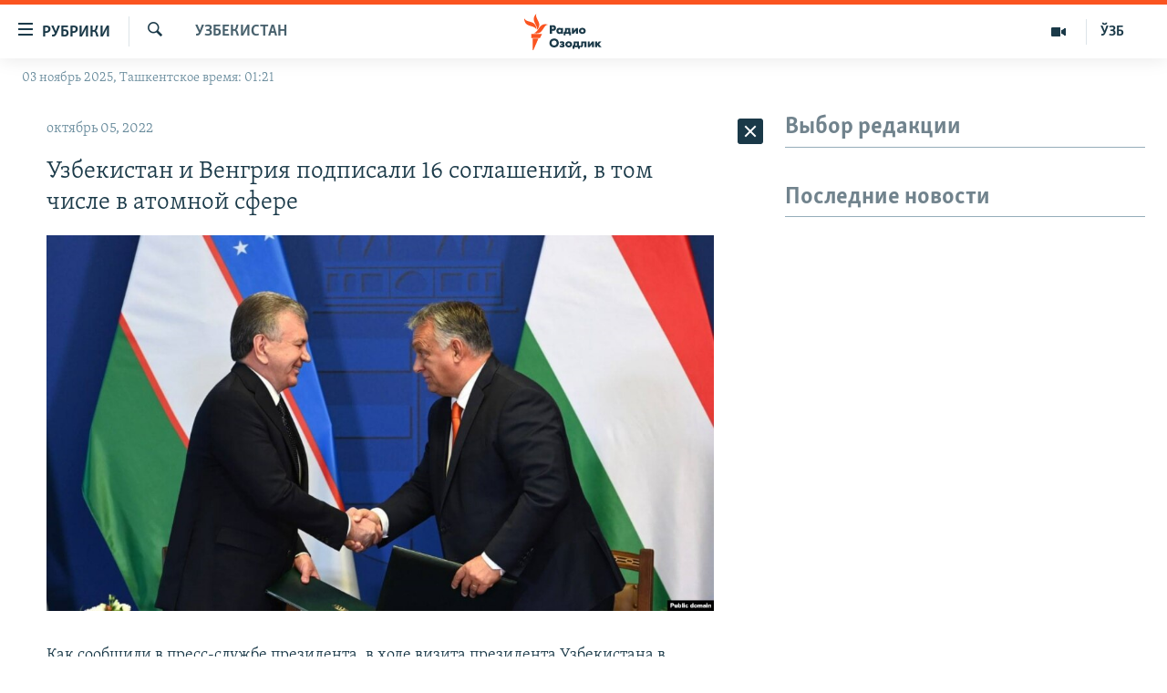

--- FILE ---
content_type: text/html; charset=utf-8
request_url: https://rus.ozodlik.org/a/32066267.html
body_size: 29009
content:

<!DOCTYPE html>
<html lang="ru" dir="ltr" class="no-js">
<head>
        <link rel="stylesheet" href="/Content/responsive/RFE/ru-UZ/RFE-ru-UZ.css?&amp;av=0.0.0.0&amp;cb=367">
<script src="https://tags.ozodlik.org/rferl-pangea/prod/utag.sync.js"></script><script type='text/javascript' src='https://www.youtube.com/iframe_api' async></script>    <script type="text/javascript">
        //a general 'js' detection, must be on top level in <head>, due to CSS performance
        document.documentElement.className = "js";
        var cacheBuster = "367";
        var appBaseUrl = "/";
        var imgEnhancerBreakpoints = [0, 144, 256, 408, 650, 1023, 1597];
        var isLoggingEnabled = false;
        var isPreviewPage = false;
        var isLivePreviewPage = false;

        if (!isPreviewPage) {
            window.RFE = window.RFE || {};
            window.RFE.cacheEnabledByParam = window.location.href.indexOf('nocache=1') === -1;

            const url = new URL(window.location.href);
            const params = new URLSearchParams(url.search);

            // Remove the 'nocache' parameter
            params.delete('nocache');

            // Update the URL without the 'nocache' parameter
            url.search = params.toString();
            window.history.replaceState(null, '', url.toString());
        } else {
            window.addEventListener('load', function() {
                const links = window.document.links;
                for (let i = 0; i < links.length; i++) {
                    links[i].href = '#';
                    links[i].target = '_self';
                }
             })
        }

var pwaEnabled = false;        var swCacheDisabled;
    </script>
    <meta charset="utf-8" />

            <title>&#x423;&#x437;&#x431;&#x435;&#x43A;&#x438;&#x441;&#x442;&#x430;&#x43D; &#x438; &#x412;&#x435;&#x43D;&#x433;&#x440;&#x438;&#x44F; &#x43F;&#x43E;&#x434;&#x43F;&#x438;&#x441;&#x430;&#x43B;&#x438; 16 &#x441;&#x43E;&#x433;&#x43B;&#x430;&#x448;&#x435;&#x43D;&#x438;&#x439;, &#x432; &#x442;&#x43E;&#x43C; &#x447;&#x438;&#x441;&#x43B;&#x435; &#x432; &#x430;&#x442;&#x43E;&#x43C;&#x43D;&#x43E;&#x439; &#x441;&#x444;&#x435;&#x440;&#x435;</title>
            <meta name="description" content="&#x41A;&#x430;&#x43A; &#x441;&#x43E;&#x43E;&#x431;&#x449;&#x438;&#x43B;&#x438; &#x432; &#x43F;&#x440;&#x435;&#x441;&#x441;-&#x441;&#x43B;&#x443;&#x436;&#x431;&#x435; &#x43F;&#x440;&#x435;&#x437;&#x438;&#x434;&#x435;&#x43D;&#x442;&#x430;, &#x432; &#x445;&#x43E;&#x434;&#x435; &#x432;&#x438;&#x437;&#x438;&#x442;&#x430; &#x43F;&#x440;&#x435;&#x437;&#x438;&#x434;&#x435;&#x43D;&#x442;&#x430; &#x423;&#x437;&#x431;&#x435;&#x43A;&#x438;&#x441;&#x442;&#x430;&#x43D;&#x430; &#x432; &#x412;&#x435;&#x43D;&#x433;&#x440;&#x438;&#x44E; 3-4 &#x43E;&#x43A;&#x442;&#x44F;&#x431;&#x440;&#x44F; &#x43C;&#x435;&#x436;&#x434;&#x443; &#x441;&#x442;&#x43E;&#x440;&#x43E;&#x43D;&#x430;&#x43C;&#x438; &#x431;&#x44B;&#x43B;&#x43E; &#x43F;&#x43E;&#x434;&#x43F;&#x438;&#x441;&#x430;&#x43D;&#x43E; 16 &#x441;&#x43E;&#x433;&#x43B;&#x430;&#x448;&#x435;&#x43D;&#x438;&#x439;.&#xD;&#xA; &#x412; &#x421;&#x43E;&#x432;&#x43C;&#x435;&#x441;&#x442;&#x43D;&#x43E;&#x43C; &#x437;&#x430;&#x44F;&#x432;&#x43B;&#x435;&#x43D;&#x438;&#x435; &#x43E; &#x440;&#x430;&#x437;&#x432;&#x438;&#x442;&#x438;&#x438; &#x441;&#x442;&#x440;&#x430;&#x442;&#x435;&#x433;&#x438;&#x447;&#x435;&#x441;&#x43A;&#x43E;&#x433;&#x43E; &#x43F;&#x430;&#x440;&#x442;&#x43D;&#x435;&#x440;&#x441;&#x442;&#x432;&#x430; &#x43C;&#x435;&#x436;&#x434;&#x443; &#x420;&#x435;&#x441;&#x43F;&#x443;&#x431;&#x43B;&#x438;&#x43A;&#x43E;&#x439; &#x423;&#x437;&#x431;&#x435;&#x43A;&#x438;&#x441;&#x442;&#x430;&#x43D; &#x438; &#x412;&#x435;&#x43D;&#x433;&#x440;&#x438;&#x435;&#x439; &#x43F;&#x43E;&#x434;&#x43F;&#x438;&#x441;&#x430;&#x43D;&#x43D;&#x43E;&#x43C; &#x441;&#x442;&#x43E;&#x440;&#x43E;&#x43D;&#x430;&#x43C;&#x438; &#x43F;&#x43E;&#x434;&#x447;&#x435;&#x440;&#x43A;&#x438;&#x432;&#x430;&#x435;&#x442;&#x441;&#x44F; &#x43E;&#x442;&#x43A;&#x440;&#x44B;&#x442;&#x44B;&#x439; &#x438;..." />
                <meta name="keywords" content="Новости, Узбекистан" />
    <meta name="viewport" content="width=device-width, initial-scale=1.0" />


    <meta http-equiv="X-UA-Compatible" content="IE=edge" />

<meta name="robots" content="max-image-preview:large"><meta property="fb:pages" content="180344302346183" /> <meta name="yandex-verification" content="bbef39b0b5e9b883" />

        <link href="https://rus.ozodlik.org/a/32066267.html" rel="canonical" />

        <meta name="apple-mobile-web-app-title" content="&#x420;&#x421;&#x415;/&#x420;&#x421; - &#x41E;&#x437;&#x43E;&#x434;&#x43B;&#x438;&#x43A;" />
        <meta name="apple-mobile-web-app-status-bar-style" content="black" />
            <meta name="apple-itunes-app" content="app-id=1390569678, app-argument=//32066267.ltr" />
<meta content="&#x423;&#x437;&#x431;&#x435;&#x43A;&#x438;&#x441;&#x442;&#x430;&#x43D; &#x438; &#x412;&#x435;&#x43D;&#x433;&#x440;&#x438;&#x44F; &#x43F;&#x43E;&#x434;&#x43F;&#x438;&#x441;&#x430;&#x43B;&#x438; 16 &#x441;&#x43E;&#x433;&#x43B;&#x430;&#x448;&#x435;&#x43D;&#x438;&#x439;, &#x432; &#x442;&#x43E;&#x43C; &#x447;&#x438;&#x441;&#x43B;&#x435; &#x432; &#x430;&#x442;&#x43E;&#x43C;&#x43D;&#x43E;&#x439; &#x441;&#x444;&#x435;&#x440;&#x435;" property="og:title"></meta>
<meta content="&#x41A;&#x430;&#x43A; &#x441;&#x43E;&#x43E;&#x431;&#x449;&#x438;&#x43B;&#x438; &#x432; &#x43F;&#x440;&#x435;&#x441;&#x441;-&#x441;&#x43B;&#x443;&#x436;&#x431;&#x435; &#x43F;&#x440;&#x435;&#x437;&#x438;&#x434;&#x435;&#x43D;&#x442;&#x430;, &#x432; &#x445;&#x43E;&#x434;&#x435; &#x432;&#x438;&#x437;&#x438;&#x442;&#x430; &#x43F;&#x440;&#x435;&#x437;&#x438;&#x434;&#x435;&#x43D;&#x442;&#x430; &#x423;&#x437;&#x431;&#x435;&#x43A;&#x438;&#x441;&#x442;&#x430;&#x43D;&#x430; &#x432; &#x412;&#x435;&#x43D;&#x433;&#x440;&#x438;&#x44E; 3-4 &#x43E;&#x43A;&#x442;&#x44F;&#x431;&#x440;&#x44F; &#x43C;&#x435;&#x436;&#x434;&#x443; &#x441;&#x442;&#x43E;&#x440;&#x43E;&#x43D;&#x430;&#x43C;&#x438; &#x431;&#x44B;&#x43B;&#x43E; &#x43F;&#x43E;&#x434;&#x43F;&#x438;&#x441;&#x430;&#x43D;&#x43E; 16 &#x441;&#x43E;&#x433;&#x43B;&#x430;&#x448;&#x435;&#x43D;&#x438;&#x439;.&#xD;&#xA; &#x412; &#x421;&#x43E;&#x432;&#x43C;&#x435;&#x441;&#x442;&#x43D;&#x43E;&#x43C; &#x437;&#x430;&#x44F;&#x432;&#x43B;&#x435;&#x43D;&#x438;&#x435; &#x43E; &#x440;&#x430;&#x437;&#x432;&#x438;&#x442;&#x438;&#x438; &#x441;&#x442;&#x440;&#x430;&#x442;&#x435;&#x433;&#x438;&#x447;&#x435;&#x441;&#x43A;&#x43E;&#x433;&#x43E; &#x43F;&#x430;&#x440;&#x442;&#x43D;&#x435;&#x440;&#x441;&#x442;&#x432;&#x430; &#x43C;&#x435;&#x436;&#x434;&#x443; &#x420;&#x435;&#x441;&#x43F;&#x443;&#x431;&#x43B;&#x438;&#x43A;&#x43E;&#x439; &#x423;&#x437;&#x431;&#x435;&#x43A;&#x438;&#x441;&#x442;&#x430;&#x43D; &#x438; &#x412;&#x435;&#x43D;&#x433;&#x440;&#x438;&#x435;&#x439; &#x43F;&#x43E;&#x434;&#x43F;&#x438;&#x441;&#x430;&#x43D;&#x43D;&#x43E;&#x43C; &#x441;&#x442;&#x43E;&#x440;&#x43E;&#x43D;&#x430;&#x43C;&#x438; &#x43F;&#x43E;&#x434;&#x447;&#x435;&#x440;&#x43A;&#x438;&#x432;&#x430;&#x435;&#x442;&#x441;&#x44F; &#x43E;&#x442;&#x43A;&#x440;&#x44B;&#x442;&#x44B;&#x439; &#x438;..." property="og:description"></meta>
<meta content="article" property="og:type"></meta>
<meta content="https://rus.ozodlik.org/a/32066267.html" property="og:url"></meta>
<meta content="&#x420;&#x430;&#x434;&#x438;&#x43E; &#x41E;&#x437;&#x43E;&#x434;&#x43B;&#x438;&#x43A;" property="og:site_name"></meta>
<meta content="https://www.facebook.com/Ozodlik/" property="article:publisher"></meta>
<meta content="https://gdb.rferl.org/04210000-0aff-0242-afcc-08daa69c27f9_w1200_h630.jpg" property="og:image"></meta>
<meta content="1200" property="og:image:width"></meta>
<meta content="630" property="og:image:height"></meta>
<meta content="568280086670706" property="fb:app_id"></meta>
<meta content="summary_large_image" name="twitter:card"></meta>
<meta content="@Ozodlik" name="twitter:site"></meta>
<meta content="https://gdb.rferl.org/04210000-0aff-0242-afcc-08daa69c27f9_w1200_h630.jpg" name="twitter:image"></meta>
<meta content="&#x423;&#x437;&#x431;&#x435;&#x43A;&#x438;&#x441;&#x442;&#x430;&#x43D; &#x438; &#x412;&#x435;&#x43D;&#x433;&#x440;&#x438;&#x44F; &#x43F;&#x43E;&#x434;&#x43F;&#x438;&#x441;&#x430;&#x43B;&#x438; 16 &#x441;&#x43E;&#x433;&#x43B;&#x430;&#x448;&#x435;&#x43D;&#x438;&#x439;, &#x432; &#x442;&#x43E;&#x43C; &#x447;&#x438;&#x441;&#x43B;&#x435; &#x432; &#x430;&#x442;&#x43E;&#x43C;&#x43D;&#x43E;&#x439; &#x441;&#x444;&#x435;&#x440;&#x435;" name="twitter:title"></meta>
<meta content="&#x41A;&#x430;&#x43A; &#x441;&#x43E;&#x43E;&#x431;&#x449;&#x438;&#x43B;&#x438; &#x432; &#x43F;&#x440;&#x435;&#x441;&#x441;-&#x441;&#x43B;&#x443;&#x436;&#x431;&#x435; &#x43F;&#x440;&#x435;&#x437;&#x438;&#x434;&#x435;&#x43D;&#x442;&#x430;, &#x432; &#x445;&#x43E;&#x434;&#x435; &#x432;&#x438;&#x437;&#x438;&#x442;&#x430; &#x43F;&#x440;&#x435;&#x437;&#x438;&#x434;&#x435;&#x43D;&#x442;&#x430; &#x423;&#x437;&#x431;&#x435;&#x43A;&#x438;&#x441;&#x442;&#x430;&#x43D;&#x430; &#x432; &#x412;&#x435;&#x43D;&#x433;&#x440;&#x438;&#x44E; 3-4 &#x43E;&#x43A;&#x442;&#x44F;&#x431;&#x440;&#x44F; &#x43C;&#x435;&#x436;&#x434;&#x443; &#x441;&#x442;&#x43E;&#x440;&#x43E;&#x43D;&#x430;&#x43C;&#x438; &#x431;&#x44B;&#x43B;&#x43E; &#x43F;&#x43E;&#x434;&#x43F;&#x438;&#x441;&#x430;&#x43D;&#x43E; 16 &#x441;&#x43E;&#x433;&#x43B;&#x430;&#x448;&#x435;&#x43D;&#x438;&#x439;.&#xD;&#xA; &#x412; &#x421;&#x43E;&#x432;&#x43C;&#x435;&#x441;&#x442;&#x43D;&#x43E;&#x43C; &#x437;&#x430;&#x44F;&#x432;&#x43B;&#x435;&#x43D;&#x438;&#x435; &#x43E; &#x440;&#x430;&#x437;&#x432;&#x438;&#x442;&#x438;&#x438; &#x441;&#x442;&#x440;&#x430;&#x442;&#x435;&#x433;&#x438;&#x447;&#x435;&#x441;&#x43A;&#x43E;&#x433;&#x43E; &#x43F;&#x430;&#x440;&#x442;&#x43D;&#x435;&#x440;&#x441;&#x442;&#x432;&#x430; &#x43C;&#x435;&#x436;&#x434;&#x443; &#x420;&#x435;&#x441;&#x43F;&#x443;&#x431;&#x43B;&#x438;&#x43A;&#x43E;&#x439; &#x423;&#x437;&#x431;&#x435;&#x43A;&#x438;&#x441;&#x442;&#x430;&#x43D; &#x438; &#x412;&#x435;&#x43D;&#x433;&#x440;&#x438;&#x435;&#x439; &#x43F;&#x43E;&#x434;&#x43F;&#x438;&#x441;&#x430;&#x43D;&#x43D;&#x43E;&#x43C; &#x441;&#x442;&#x43E;&#x440;&#x43E;&#x43D;&#x430;&#x43C;&#x438; &#x43F;&#x43E;&#x434;&#x447;&#x435;&#x440;&#x43A;&#x438;&#x432;&#x430;&#x435;&#x442;&#x441;&#x44F; &#x43E;&#x442;&#x43A;&#x440;&#x44B;&#x442;&#x44B;&#x439; &#x438;..." name="twitter:description"></meta>
                    <link rel="amphtml" href="https://rus.ozodlik.org/amp/32066267.html" />
<script type="application/ld+json">{"articleSection":"Узбекистан","isAccessibleForFree":true,"headline":"Узбекистан и Венгрия подписали 16 соглашений, в том числе в атомной сфере","inLanguage":"ru-UZ","keywords":"Новости, Узбекистан","author":{"@type":"Person","name":"РСЕ/РС - Озодлик"},"datePublished":"2022-10-05 08:42:06Z","dateModified":"2022-10-05 08:42:06Z","publisher":{"logo":{"width":512,"height":220,"@type":"ImageObject","url":"https://rus.ozodlik.org/Content/responsive/RFE/ru-UZ/img/logo.png"},"@type":"NewsMediaOrganization","url":"https://rus.ozodlik.org","sameAs":["https://www.instagram.com/radioozodlik/","https://www.facebook.com/%D0%A0%D0%B0%D0%B4%D0%B8%D0%BE-%D0%9E%D0%B7%D0%BE%D0%B4%D0%BB%D0%B8%D0%BA-180344302346183/?fref=nf","https://t.me/ozodlikrus","https://twitter.com/ozodlik","https://www.youtube.com/user/Ozodlikradiosi"],"name":"Радио Озодлик","alternateName":""},"@context":"https://schema.org","@type":"NewsArticle","mainEntityOfPage":"https://rus.ozodlik.org/a/32066267.html","url":"https://rus.ozodlik.org/a/32066267.html","description":"Как сообщили в пресс-службе президента, в ходе визита президента Узбекистана в Венгрию 3-4 октября между сторонами было подписано 16 соглашений.\r\n В Совместном заявление о развитии стратегического партнерства между Республикой Узбекистан и Венгрией подписанном сторонами подчеркивается открытый и...","image":{"width":1080,"height":608,"@type":"ImageObject","url":"https://gdb.rferl.org/04210000-0aff-0242-afcc-08daa69c27f9_w1080_h608.jpg"},"name":"Узбекистан и Венгрия подписали 16 соглашений, в том числе в атомной сфере"}</script>
    <script src="/Scripts/responsive/infographics.bundle.min.js?&amp;av=0.0.0.0&amp;cb=367"></script>
        <script src="/Scripts/responsive/dollardom.min.js?&amp;av=0.0.0.0&amp;cb=367"></script>
        <script src="/Scripts/responsive/modules/commons.js?&amp;av=0.0.0.0&amp;cb=367"></script>
        <script src="/Scripts/responsive/modules/app_code.js?&amp;av=0.0.0.0&amp;cb=367"></script>

        <link rel="icon" type="image/svg+xml" href="/Content/responsive/RFE/img/webApp/favicon.svg" />
        <link rel="alternate icon" href="/Content/responsive/RFE/img/webApp/favicon.ico" />
            <link rel="mask-icon" color="#ea6903" href="/Content/responsive/RFE/img/webApp/favicon_safari.svg" />
        <link rel="apple-touch-icon" sizes="152x152" href="/Content/responsive/RFE/img/webApp/ico-152x152.png" />
        <link rel="apple-touch-icon" sizes="144x144" href="/Content/responsive/RFE/img/webApp/ico-144x144.png" />
        <link rel="apple-touch-icon" sizes="114x114" href="/Content/responsive/RFE/img/webApp/ico-114x114.png" />
        <link rel="apple-touch-icon" sizes="72x72" href="/Content/responsive/RFE/img/webApp/ico-72x72.png" />
        <link rel="apple-touch-icon-precomposed" href="/Content/responsive/RFE/img/webApp/ico-57x57.png" />
        <link rel="icon" sizes="192x192" href="/Content/responsive/RFE/img/webApp/ico-192x192.png" />
        <link rel="icon" sizes="128x128" href="/Content/responsive/RFE/img/webApp/ico-128x128.png" />
        <meta name="msapplication-TileColor" content="#ffffff" />
        <meta name="msapplication-TileImage" content="/Content/responsive/RFE/img/webApp/ico-144x144.png" />
                <link rel="preload" href="/Content/responsive/fonts/Skolar-Lt_Cyrl_v2.4.woff" type="font/woff" as="font" crossorigin="anonymous" />
    <link rel="alternate" type="application/rss+xml" title="RFE/RL - Top Stories [RSS]" href="/api/" />
    <link rel="sitemap" type="application/rss+xml" href="/sitemap.xml" />
    
    



</head>
<body class=" nav-no-loaded cc_theme pg-arch arch-news nojs-images date-time-enabled">
<noscript><iframe src="https://www.googletagmanager.com/ns.html?id=GTM-WXZBPZ" height="0" width="0" style="display:none;visibility:hidden"></iframe></noscript>        <script type="text/javascript" data-cookiecategory="analytics">
            window.dataLayer = window.dataLayer || [];window.dataLayer.push({ event: 'page_meta_ready',url:"https://rus.ozodlik.org/a/32066267.html",property_id:"529",article_uid:"32066267",page_title:"Узбекистан и Венгрия подписали 16 соглашений, в том числе в атомной сфере",page_type:"article",content_type:"article",subcontent_type:"article",last_modified:"2022-10-05 08:42:06Z",pub_datetime:"2022-10-05 08:42:06Z",pub_year:"2022",pub_month:"10",pub_day:"05",pub_hour:"08",pub_weekday:"Wednesday",section:"узбекистан",english_section:"uzbekistan-news",byline:"",categories:"news,uzbekistan-news",domain:"rus.ozodlik.org",language:"Russian",language_service:"RFERL Uzbek",platform:"web",copied:"no",copied_article:"",copied_title:"",runs_js:"Yes",cms_release:"8.43.0.0.367",enviro_type:"prod",slug:""});
            if (top.location === self.location) { //if not inside of an IFrame
                 var renderGtm = "true";
                 if (renderGtm === "true") {
            (function(w,d,s,l,i){w[l]=w[l]||[];w[l].push({'gtm.start':new Date().getTime(),event:'gtm.js'});var f=d.getElementsByTagName(s)[0],j=d.createElement(s),dl=l!='dataLayer'?'&l='+l:'';j.async=true;j.src='//www.googletagmanager.com/gtm.js?id='+i+dl;f.parentNode.insertBefore(j,f);})(window,document,'script','dataLayer','GTM-WXZBPZ');
                 }
            }
        </script>
        <!--Analytics tag js version start-->
            <script type="text/javascript" data-cookiecategory="analytics">
                var utag_data={entity:"RFE",cms_release:"8.43.0.0.367",language:"Russian",language_service:"RFERL Uzbek",short_language_service:"UZB",property_id:"529",platform:"web",platform_short:"W",runs_js:"Yes",page_title:"Узбекистан и Венгрия подписали 16 соглашений, в том числе в атомной сфере",page_type:"article",page_name:"Узбекистан и Венгрия подписали 16 соглашений, в том числе в атомной сфере",content_type:"article",subcontent_type:"article",enviro_type:"prod",url:"https://rus.ozodlik.org/a/32066267.html",domain:"rus.ozodlik.org",pub_year:"2022",pub_month:"10",pub_day:"05",pub_hour:"08",pub_weekday:"Wednesday",copied:"no",copied_article:"",copied_title:"",byline:"",categories:"news,uzbekistan-news",slug:"",section:"узбекистан",english_section:"uzbekistan-news",article_uid:"32066267"};
if(typeof(TealiumTagFrom)==='function' && typeof(TealiumTagSearchKeyword)==='function') {
var utag_from=TealiumTagFrom();var utag_searchKeyword=TealiumTagSearchKeyword();
if(utag_searchKeyword!=null && utag_searchKeyword!=='' && utag_data["search_keyword"]==null) utag_data["search_keyword"]=utag_searchKeyword;if(utag_from!=null && utag_from!=='') utag_data["from"]=TealiumTagFrom();}
                if(window.top!== window.self&&utag_data.page_type==="snippet"){utag_data.page_type = 'iframe';}
                try{if(window.top!==window.self&&window.self.location.hostname===window.top.location.hostname){utag_data.platform = 'self-embed';utag_data.platform_short = 'se';}}catch(e){if(window.top!==window.self&&window.self.location.search.includes("platformType=self-embed")){utag_data.platform = 'cross-promo';utag_data.platform_short = 'cp';}}
                (function(a,b,c,d){    a="https://tags.ozodlik.org/rferl-pangea/prod/utag.js";    b=document;c="script";d=b.createElement(c);d.src=a;d.type="text/java"+c;d.async=true;    a=b.getElementsByTagName(c)[0];a.parentNode.insertBefore(d,a);    })();
            </script>
        <!--Analytics tag js version end-->
<!-- Analytics tag management NoScript -->
<noscript>
<img style="position: absolute; border: none;" src="https://ssc.ozodlik.org/b/ss/bbgprod,bbgentityrferl/1/G.4--NS/707992246?pageName=rfe%3auzb%3aw%3aarticle%3a%d0%a3%d0%b7%d0%b1%d0%b5%d0%ba%d0%b8%d1%81%d1%82%d0%b0%d0%bd%20%d0%b8%20%d0%92%d0%b5%d0%bd%d0%b3%d1%80%d0%b8%d1%8f%20%d0%bf%d0%be%d0%b4%d0%bf%d0%b8%d1%81%d0%b0%d0%bb%d0%b8%2016%20%d1%81%d0%be%d0%b3%d0%bb%d0%b0%d1%88%d0%b5%d0%bd%d0%b8%d0%b9%2c%20%d0%b2%20%d1%82%d0%be%d0%bc%20%d1%87%d0%b8%d1%81%d0%bb%d0%b5%20%d0%b2%20%d0%b0%d1%82%d0%be%d0%bc%d0%bd%d0%be%d0%b9%20%d1%81%d1%84%d0%b5%d1%80%d0%b5&amp;c6=%d0%a3%d0%b7%d0%b1%d0%b5%d0%ba%d0%b8%d1%81%d1%82%d0%b0%d0%bd%20%d0%b8%20%d0%92%d0%b5%d0%bd%d0%b3%d1%80%d0%b8%d1%8f%20%d0%bf%d0%be%d0%b4%d0%bf%d0%b8%d1%81%d0%b0%d0%bb%d0%b8%2016%20%d1%81%d0%be%d0%b3%d0%bb%d0%b0%d1%88%d0%b5%d0%bd%d0%b8%d0%b9%2c%20%d0%b2%20%d1%82%d0%be%d0%bc%20%d1%87%d0%b8%d1%81%d0%bb%d0%b5%20%d0%b2%20%d0%b0%d1%82%d0%be%d0%bc%d0%bd%d0%be%d0%b9%20%d1%81%d1%84%d0%b5%d1%80%d0%b5&amp;v36=8.43.0.0.367&amp;v6=D=c6&amp;g=https%3a%2f%2frus.ozodlik.org%2fa%2f32066267.html&amp;c1=D=g&amp;v1=D=g&amp;events=event1,event52&amp;c16=rferl%20uzbek&amp;v16=D=c16&amp;c5=uzbekistan-news&amp;v5=D=c5&amp;ch=%d0%a3%d0%b7%d0%b1%d0%b5%d0%ba%d0%b8%d1%81%d1%82%d0%b0%d0%bd&amp;c15=russian&amp;v15=D=c15&amp;c4=article&amp;v4=D=c4&amp;c14=32066267&amp;v14=D=c14&amp;v20=no&amp;c17=web&amp;v17=D=c17&amp;mcorgid=518abc7455e462b97f000101%40adobeorg&amp;server=rus.ozodlik.org&amp;pageType=D=c4&amp;ns=bbg&amp;v29=D=server&amp;v25=rfe&amp;v30=529&amp;v105=D=User-Agent " alt="analytics" width="1" height="1" /></noscript>
<!-- End of Analytics tag management NoScript -->


        <!--*** Accessibility links - For ScreenReaders only ***-->
        <section>
            <div class="sr-only">
                <h2>&#x421;&#x441;&#x44B;&#x43B;&#x43A;&#x438; &#x434;&#x43B;&#x44F; &#x443;&#x43F;&#x440;&#x43E;&#x449;&#x435;&#x43D;&#x43D;&#x43E;&#x433;&#x43E; &#x434;&#x43E;&#x441;&#x442;&#x443;&#x43F;&#x430;</h2>
                <ul>
                    <li><a href="#content" data-disable-smooth-scroll="1">&#x412;&#x435;&#x440;&#x43D;&#x443;&#x442;&#x44C;&#x441;&#x44F; &#x43A; &#x43E;&#x441;&#x43D;&#x43E;&#x432;&#x43D;&#x43E;&#x43C;&#x443; &#x441;&#x43E;&#x434;&#x435;&#x440;&#x436;&#x430;&#x43D;&#x438;&#x44E;</a></li>
                    <li><a href="#navigation" data-disable-smooth-scroll="1">&#x412;&#x435;&#x440;&#x43D;&#x443;&#x442;&#x441;&#x44F; &#x43A; &#x433;&#x43B;&#x430;&#x432;&#x43D;&#x43E;&#x439; &#x43D;&#x430;&#x432;&#x438;&#x433;&#x430;&#x446;&#x438;&#x438;</a></li>
                    <li><a href="#txtHeaderSearch" data-disable-smooth-scroll="1">&#x412;&#x435;&#x440;&#x43D;&#x443;&#x442;&#x441;&#x44F; &#x43A; &#x43F;&#x43E;&#x438;&#x441;&#x43A;&#x443;</a></li>
                </ul>
            </div>
        </section>
    




<div dir="ltr">
    <div id="page">
            <aside>

<div class="c-lightbox overlay-modal">
    <div class="c-lightbox__intro">
        <h2 class="c-lightbox__intro-title"></h2>
        <button class="btn btn--rounded c-lightbox__btn c-lightbox__intro-next" title="&#x421;&#x43B;&#x435;&#x434;&#x443;&#x44E;&#x449;&#x438;&#x439;">
            <span class="ico ico--rounded ico-chevron-forward"></span>
            <span class="sr-only">&#x421;&#x43B;&#x435;&#x434;&#x443;&#x44E;&#x449;&#x438;&#x439;</span>
        </button>
    </div>
    <div class="c-lightbox__nav">
        <button class="btn btn--rounded c-lightbox__btn c-lightbox__btn--close" title="&#x417;&#x430;&#x43A;&#x440;&#x44B;&#x442;&#x44C;">
            <span class="ico ico--rounded ico-close"></span>
            <span class="sr-only">&#x417;&#x430;&#x43A;&#x440;&#x44B;&#x442;&#x44C;</span>
        </button>
        <button class="btn btn--rounded c-lightbox__btn c-lightbox__btn--prev" title="&#x41F;&#x440;&#x435;&#x434;&#x44B;&#x434;&#x443;&#x449;&#x438;&#x439;">
            <span class="ico ico--rounded ico-chevron-backward"></span>
            <span class="sr-only">&#x41F;&#x440;&#x435;&#x434;&#x44B;&#x434;&#x443;&#x449;&#x438;&#x439;</span>
        </button>
        <button class="btn btn--rounded c-lightbox__btn c-lightbox__btn--next" title="&#x421;&#x43B;&#x435;&#x434;&#x443;&#x44E;&#x449;&#x438;&#x439;">
            <span class="ico ico--rounded ico-chevron-forward"></span>
            <span class="sr-only">&#x421;&#x43B;&#x435;&#x434;&#x443;&#x44E;&#x449;&#x438;&#x439;</span>
        </button>
    </div>
    <div class="c-lightbox__content-wrap">
        <figure class="c-lightbox__content">
            <span class="c-spinner c-spinner--lightbox">
                <img src="/Content/responsive/img/player-spinner.png"
                     alt="&#x43F;&#x43E;&#x436;&#x430;&#x43B;&#x443;&#x439;&#x441;&#x442;&#x430;, &#x43F;&#x43E;&#x434;&#x43E;&#x436;&#x434;&#x438;&#x442;&#x435;"
                     title="&#x43F;&#x43E;&#x436;&#x430;&#x43B;&#x443;&#x439;&#x441;&#x442;&#x430;, &#x43F;&#x43E;&#x434;&#x43E;&#x436;&#x434;&#x438;&#x442;&#x435;" />
            </span>
            <div class="c-lightbox__img">
                <div class="thumb">
                    <img src="" alt="" />
                </div>
            </div>
            <figcaption>
                <div class="c-lightbox__info c-lightbox__info--foot">
                    <span class="c-lightbox__counter"></span>
                    <span class="caption c-lightbox__caption"></span>
                </div>
            </figcaption>
        </figure>
    </div>
    <div class="hidden">
        <div class="content-advisory__box content-advisory__box--lightbox">
            <span class="content-advisory__box-text">This image contains sensitive content which some people may find offensive or disturbing.</span>
            <button class="btn btn--transparent content-advisory__box-btn m-t-md" value="text" type="button">
                <span class="btn__text">
                    Click to reveal
                </span>
            </button>
        </div>
    </div>
</div>                
<div class="ctc-message pos-fix">
    <div class="ctc-message__inner">Link has been copied to clipboard</div>
</div>
            </aside>

<div class="hdr-20 hdr-20--big">
    <div class="hdr-20__inner">
        <div class="hdr-20__max pos-rel">
            <div class="hdr-20__side hdr-20__side--primary d-flex">
                <label data-for="main-menu-ctrl" data-switcher-trigger="true" data-switch-target="main-menu-ctrl" class="burger hdr-trigger pos-rel trans-trigger" data-trans-evt="click" data-trans-id="menu">
                    <span class="ico ico-close hdr-trigger__ico hdr-trigger__ico--close burger__ico burger__ico--close"></span>
                    <span class="ico ico-menu hdr-trigger__ico hdr-trigger__ico--open burger__ico burger__ico--open"></span>
                        <span class="burger__label">&#x420;&#x443;&#x431;&#x440;&#x438;&#x43A;&#x438;</span>
                </label>
                <div class="menu-pnl pos-fix trans-target" data-switch-target="main-menu-ctrl" data-trans-id="menu">
                    <div class="menu-pnl__inner">
                        <nav class="main-nav menu-pnl__item menu-pnl__item--first">
                            <ul class="main-nav__list accordeon" data-analytics-tales="false" data-promo-name="link" data-location-name="nav,secnav">
                                

        <li class="main-nav__item">
            <a class="main-nav__item-name main-nav__item-name--link" href="/z/17526" title="&#x423;&#x437;&#x431;&#x435;&#x43A;&#x438;&#x441;&#x442;&#x430;&#x43D;" data-item-name="uzbekistan" >&#x423;&#x437;&#x431;&#x435;&#x43A;&#x438;&#x441;&#x442;&#x430;&#x43D;</a>
        </li>

        <li class="main-nav__item">
            <a class="main-nav__item-name main-nav__item-name--link" href="/z/17604" title="&#x412; &#x43C;&#x438;&#x440;&#x435;" data-item-name="world" >&#x412; &#x43C;&#x438;&#x440;&#x435;</a>
        </li>

        <li class="main-nav__item">
            <a class="main-nav__item-name main-nav__item-name--link" href="/z/17605" title="&#x426;&#x435;&#x43D;&#x442;&#x440;&#x430;&#x437;&#x438;&#x44F;" data-item-name="ca-region" >&#x426;&#x435;&#x43D;&#x442;&#x440;&#x430;&#x437;&#x438;&#x44F;</a>
        </li>

        <li class="main-nav__item">
            <a class="main-nav__item-name main-nav__item-name--link" href="/z/17599" title="&#x41F;&#x43E;&#x43B;&#x438;&#x442;&#x438;&#x43A;&#x430;" data-item-name="politics" >&#x41F;&#x43E;&#x43B;&#x438;&#x442;&#x438;&#x43A;&#x430;</a>
        </li>

        <li class="main-nav__item">
            <a class="main-nav__item-name main-nav__item-name--link" href="/z/17601" title="&#x42D;&#x43A;&#x43E;&#x43D;&#x43E;&#x43C;&#x438;&#x43A;&#x430;" data-item-name="economy" >&#x42D;&#x43A;&#x43E;&#x43D;&#x43E;&#x43C;&#x438;&#x43A;&#x430;</a>
        </li>

        <li class="main-nav__item">
            <a class="main-nav__item-name main-nav__item-name--link" href="/z/17527" title="&#x41C;&#x443;&#x43B;&#x44C;&#x442;&#x438;&#x43C;&#x435;&#x434;&#x438;&#x430;" data-item-name="all-multimedia" >&#x41C;&#x443;&#x43B;&#x44C;&#x442;&#x438;&#x43C;&#x435;&#x434;&#x438;&#x430;</a>
        </li>



                            </ul>
                        </nav>
                        

<div class="menu-pnl__item">
        <a href="https://www.ozodlik.org" class="menu-pnl__item-link" alt="&#x40E;&#x437;&#x431;&#x435;&#x43A;&#x447;&#x430;">&#x40E;&#x437;&#x431;&#x435;&#x43A;&#x447;&#x430;</a>
</div>


                        
                            <div class="menu-pnl__item menu-pnl__item--social">
                                    <h5 class="menu-pnl__sub-head">&#x41F;&#x440;&#x438;&#x441;&#x43E;&#x435;&#x434;&#x438;&#x43D;&#x44F;&#x439;&#x442;&#x435;&#x441;&#x44C;!</h5>

        <a href="https://www.instagram.com/radioozodlik/" title="&#x41F;&#x43E;&#x434;&#x43F;&#x438;&#x448;&#x438;&#x442;&#x435;&#x441;&#x44C; &#x43D;&#x430; &#x43D;&#x430;&#x448;&#x443; &#x441;&#x442;&#x440;&#x430;&#x43D;&#x438;&#x446;&#x443; &#x432; Instagram" data-analytics-text="follow_on_instagram" class="btn btn--rounded btn--social-inverted menu-pnl__btn js-social-btn btn-instagram"  target="_blank" rel="noopener">
            <span class="ico ico-instagram ico--rounded"></span>
        </a>


        <a href="https://www.facebook.com/%D0%A0%D0%B0%D0%B4%D0%B8%D0%BE-%D0%9E%D0%B7%D0%BE%D0%B4%D0%BB%D0%B8%D0%BA-180344302346183/?fref=nf" title="&#x41C;&#x44B; &#x432;  Facebook" data-analytics-text="follow_on_facebook" class="btn btn--rounded btn--social-inverted menu-pnl__btn js-social-btn btn-facebook"  target="_blank" rel="noopener">
            <span class="ico ico-facebook-alt ico--rounded"></span>
        </a>


        <a href="https://t.me/ozodlikrus" title="&#x41F;&#x440;&#x438;&#x441;&#x43E;&#x435;&#x434;&#x438;&#x43D;&#x44F;&#x439;&#x442;&#x435;&#x441;&#x44C; &#x432; Telegram" data-analytics-text="follow_on_telegram" class="btn btn--rounded btn--social-inverted menu-pnl__btn js-social-btn btn-telegram"  target="_blank" rel="noopener">
            <span class="ico ico-telegram ico--rounded"></span>
        </a>


        <a href="https://twitter.com/ozodlik" title="&#x41C;&#x44B; &#x432; Twitter" data-analytics-text="follow_on_twitter" class="btn btn--rounded btn--social-inverted menu-pnl__btn js-social-btn btn-twitter"  target="_blank" rel="noopener">
            <span class="ico ico-twitter ico--rounded"></span>
        </a>


        <a href="https://www.youtube.com/user/Ozodlikradiosi" title="&#x41F;&#x440;&#x438;&#x441;&#x43E;&#x435;&#x434;&#x438;&#x43D;&#x44F;&#x439;&#x442;&#x435;&#x441;&#x44C; &#x432; Youtube" data-analytics-text="follow_on_youtube" class="btn btn--rounded btn--social-inverted menu-pnl__btn js-social-btn btn-youtube"  target="_blank" rel="noopener">
            <span class="ico ico-youtube ico--rounded"></span>
        </a>

                            </div>
                            <div class="menu-pnl__item">
                                <a href="/navigation/allsites" class="menu-pnl__item-link">
                                    <span class="ico ico-languages "></span>
                                    &#x412;&#x441;&#x435; &#x441;&#x430;&#x439;&#x442;&#x44B; &#x420;&#x421;&#x415;/&#x420;&#x421;
                                </a>
                            </div>
                    </div>
                </div>
                <label data-for="top-search-ctrl" data-switcher-trigger="true" data-switch-target="top-search-ctrl" class="top-srch-trigger hdr-trigger">
                    <span class="ico ico-close hdr-trigger__ico hdr-trigger__ico--close top-srch-trigger__ico top-srch-trigger__ico--close"></span>
                    <span class="ico ico-search hdr-trigger__ico hdr-trigger__ico--open top-srch-trigger__ico top-srch-trigger__ico--open"></span>
                </label>
                <div class="srch-top srch-top--in-header" data-switch-target="top-search-ctrl">
                    <div class="container">
                        
<form action="/s" class="srch-top__form srch-top__form--in-header" id="form-topSearchHeader" method="get" role="search">    <label for="txtHeaderSearch" class="sr-only">&#x418;&#x441;&#x43A;&#x430;&#x442;&#x44C;</label>
    <input type="text" id="txtHeaderSearch" name="k" placeholder="&#x442;&#x435;&#x43A;&#x441;&#x442; &#x434;&#x43B;&#x44F; &#x43F;&#x43E;&#x438;&#x441;&#x43A;&#x430;..." accesskey="s" value="" class="srch-top__input analyticstag-event" onkeydown="if (event.keyCode === 13) { FireAnalyticsTagEventOnSearch('search', $dom.get('#txtHeaderSearch')[0].value) }" />
    <button title="&#x418;&#x441;&#x43A;&#x430;&#x442;&#x44C;" type="submit" class="btn btn--top-srch analyticstag-event" onclick="FireAnalyticsTagEventOnSearch('search', $dom.get('#txtHeaderSearch')[0].value) ">
        <span class="ico ico-search"></span>
    </button>
</form>
                    </div>
                </div>
                <a href="/" class="main-logo-link">
                    <img src="/Content/responsive/RFE/ru-UZ/img/logo-compact.svg" class="main-logo main-logo--comp" alt="site logo">
                        <img src="/Content/responsive/RFE/ru-UZ/img/logo.svg" class="main-logo main-logo--big" alt="site logo">
                </a>
            </div>
            <div class="hdr-20__side hdr-20__side--secondary d-flex">
                

    <a href="https://www.ozodlik.org/" title="&#x40E;&#x417;&#x411;" class="hdr-20__secondary-item hdr-20__secondary-item--lang" data-item-name="satellite">
        
&#x40E;&#x417;&#x411;
    </a>

    <a href="/z/17527" title="&#x41C;&#x443;&#x43B;&#x44C;&#x442;&#x438;&#x43C;&#x435;&#x434;&#x438;&#x430;" class="hdr-20__secondary-item" data-item-name="video">
        
    <span class="ico ico-video hdr-20__secondary-icon"></span>

    </a>

    <a href="/s" title="&#x418;&#x441;&#x43A;&#x430;&#x442;&#x44C;" class="hdr-20__secondary-item hdr-20__secondary-item--search" data-item-name="search">
        
    <span class="ico ico-search hdr-20__secondary-icon hdr-20__secondary-icon--search"></span>

    </a>



                
                <div class="srch-bottom">
                    
<form action="/s" class="srch-bottom__form d-flex" id="form-bottomSearch" method="get" role="search">    <label for="txtSearch" class="sr-only">&#x418;&#x441;&#x43A;&#x430;&#x442;&#x44C;</label>
    <input type="search" id="txtSearch" name="k" placeholder="&#x442;&#x435;&#x43A;&#x441;&#x442; &#x434;&#x43B;&#x44F; &#x43F;&#x43E;&#x438;&#x441;&#x43A;&#x430;..." accesskey="s" value="" class="srch-bottom__input analyticstag-event" onkeydown="if (event.keyCode === 13) { FireAnalyticsTagEventOnSearch('search', $dom.get('#txtSearch')[0].value) }" />
    <button title="&#x418;&#x441;&#x43A;&#x430;&#x442;&#x44C;" type="submit" class="btn btn--bottom-srch analyticstag-event" onclick="FireAnalyticsTagEventOnSearch('search', $dom.get('#txtSearch')[0].value) ">
        <span class="ico ico-search"></span>
    </button>
</form>
                </div>
            </div>
            <img src="/Content/responsive/RFE/ru-UZ/img/logo-print.gif" class="logo-print" alt="site logo">
            <img src="/Content/responsive/RFE/ru-UZ/img/logo-print_color.png" class="logo-print logo-print--color" alt="site logo">
        </div>
    </div>
</div>
    <script>
        if (document.body.className.indexOf('pg-home') > -1) {
            var nav2In = document.querySelector('.hdr-20__inner');
            var nav2Sec = document.querySelector('.hdr-20__side--secondary');
            var secStyle = window.getComputedStyle(nav2Sec);
            if (nav2In && window.pageYOffset < 150 && secStyle['position'] !== 'fixed') {
                nav2In.classList.add('hdr-20__inner--big')
            }
        }
    </script>



<div class="c-hlights c-hlights--breaking c-hlights--no-item" data-hlight-display="mobile,desktop">
    <div class="c-hlights__wrap container p-0">
        <div class="c-hlights__nav">
            <a role="button" href="#" title="&#x41F;&#x440;&#x435;&#x434;&#x44B;&#x434;&#x443;&#x449;&#x438;&#x439;">
                <span class="ico ico-chevron-backward m-0"></span>
                <span class="sr-only">&#x41F;&#x440;&#x435;&#x434;&#x44B;&#x434;&#x443;&#x449;&#x438;&#x439;</span>
            </a>
            <a role="button" href="#" title="&#x421;&#x43B;&#x435;&#x434;&#x443;&#x44E;&#x449;&#x438;&#x439;">
                <span class="ico ico-chevron-forward m-0"></span>
                <span class="sr-only">&#x421;&#x43B;&#x435;&#x434;&#x443;&#x44E;&#x449;&#x438;&#x439;</span>
            </a>
        </div>
        <span class="c-hlights__label">
            <span class="">&#x41D;&#x43E;&#x432;&#x43E;&#x441;&#x442;&#x44C; &#x447;&#x430;&#x441;&#x430;</span>
            <span class="switcher-trigger">
                <label data-for="more-less-1" data-switcher-trigger="true" class="switcher-trigger__label switcher-trigger__label--more p-b-0" title="&#x41F;&#x43E;&#x43A;&#x430;&#x437;&#x430;&#x442;&#x44C; &#x431;&#x43E;&#x43B;&#x44C;&#x448;&#x435;">
                    <span class="ico ico-chevron-down"></span>
                </label>
                <label data-for="more-less-1" data-switcher-trigger="true" class="switcher-trigger__label switcher-trigger__label--less p-b-0" title="Show less">
                    <span class="ico ico-chevron-up"></span>
                </label>
            </span>
        </span>
        <ul class="c-hlights__items switcher-target" data-switch-target="more-less-1">
            
        </ul>
    </div>
</div>


<div class="date-time-area ">
    <div class="container">
        <span class="date-time">
            03 &#x43D;&#x43E;&#x44F;&#x431;&#x440;&#x44C; 2025, &#x422;&#x430;&#x448;&#x43A;&#x435;&#x43D;&#x442;&#x441;&#x43A;&#x43E;&#x435; &#x432;&#x440;&#x435;&#x43C;&#x44F;: 01:21
        </span>
    </div>
</div>
        <div id="content">
            

<div class="container">
    <div class="row">
        <div class="col-sm-12 col-md-8">
            <div class="news">

    <h1 class="pg-title pg-title--move-to-header">
        &#x423;&#x437;&#x431;&#x435;&#x43A;&#x438;&#x441;&#x442;&#x430;&#x43D;
    </h1>
                <div id="newsItems" class="accordeon accordeon--scroll-adjust">

<div class="accordeon__item-wrap">
    <div class="news__item news__item--unopenable accordeon__item sticky-btn-parent" data-switcher-opened=true data-switch-target="more-less-32066267" data-article-id="32066267" data-api-id="32066267" data-api-type="1">
        <div class="news__item-inner pos-rel">

<div class="publishing-details ">
        <div class="published">
            <span class="date" >
                    <time pubdate="pubdate" datetime="2022-10-05T13:42:06&#x2B;05:00">
                        &#x43E;&#x43A;&#x442;&#x44F;&#x431;&#x440;&#x44C; 05, 2022
                    </time>
            </span>
        </div>
</div>


    <h1 class="title pg-title">
        &#x423;&#x437;&#x431;&#x435;&#x43A;&#x438;&#x441;&#x442;&#x430;&#x43D; &#x438; &#x412;&#x435;&#x43D;&#x433;&#x440;&#x438;&#x44F; &#x43F;&#x43E;&#x434;&#x43F;&#x438;&#x441;&#x430;&#x43B;&#x438; 16 &#x441;&#x43E;&#x433;&#x43B;&#x430;&#x448;&#x435;&#x43D;&#x438;&#x439;, &#x432; &#x442;&#x43E;&#x43C; &#x447;&#x438;&#x441;&#x43B;&#x435; &#x432; &#x430;&#x442;&#x43E;&#x43C;&#x43D;&#x43E;&#x439; &#x441;&#x444;&#x435;&#x440;&#x435;
    </h1>

<div class="cover-media">
    <figure class="media-image js-media-expand">
        <div class="img-wrap">
            <div class="thumb thumb16_9">

            <img src="https://gdb.rferl.org/04210000-0aff-0242-afcc-08daa69c27f9_w250_r1_s.jpg" alt="" />
                                </div>
        </div>
    </figure>
</div>

            <div class="news__buttons news__buttons--main pos-abs">
                <button class="btn btn--news btn--news-more pos-abs">
                    <span class="ico ico-chevron-down"></span>
                </button>
                <button class="btn btn--news sticky-btn btn--news-less">
                    <span class="ico ico-close"></span>
                </button>
            </div>
                <div class="wsw accordeon__target">
                    

<p>Как сообщили в пресс-службе президента, в ходе визита президента Узбекистана в Венгрию 3-4 октября между сторонами было подписано 16 соглашений.</p>

<p>В Совместном заявление о развитии стратегического партнерства между Республикой Узбекистан и Венгрией подписанном сторонами подчеркивается открытый и конструктивный дух прошедших переговоров.<br />
<br />
Среди подписанных соглашений такие документы, как совместная программа развития производственной кооперации на 2023-2024 годы, план мероприятий по развитию сотрудничества в области науки и техники, план мероприятий по расширению сотрудничества в сфере сельского хозяйства.<br />
<br />
Также на узбекско-венгерском бизнес-форуме были подписаны контракты на общую сумму более 1 миллиарда долларов.<br />
<br />
Кроме того, сообщалось, что министр иностранных дел Венгрии Петер Сиярто в рамках переговоров со своим узбекским коллегой Владимиром Норовым договорился о создании комплексной программы сотрудничества в области атомной энергетики.<br />
<br />
4 октября Шавкат Мирзияев встретился со своей венгерской коллегой Каталин Новак во Дворце Шандора в Будапеште. Президенты обменялись мнениями о дальнейшем расширении многоплановых отношений стратегического партнерства между Узбекистаном и Венгрией.</p>



                </div>
            <div class="pos-rel news__read-more">
                <label class="news__read-more-label accordeon__control-label pos-abs" data-for="more-less-32066267" data-switcher-trigger="true"></label>
                <a class="btn btn--link news__read-more-btn" href="#" title="&#x414;&#x430;&#x43B;&#x44C;&#x448;&#x435;">
                    <span class="btn__text">
                        &#x414;&#x430;&#x43B;&#x44C;&#x448;&#x435;
                    </span>
                </a>
            </div>
            <label data-for="more-less-32066267" data-switcher-trigger="true" class="switcher-trigger__label accordeon__control-label news__control-label pos-abs"></label>
        </div>
        <div class="news__share-outer">

                <aside class="share news__sharing js-share--apply-sticky js-share--expandable js-share--horizontal" >
            <ul class="share__list">
                    <li class="share__item">
        <a href="https://facebook.com/sharer.php?u=https%3a%2f%2frus.ozodlik.org%2fa%2f32066267.html"
        data-analytics-text="share_on_facebook"
           title="&#x41F;&#x43E;&#x434;&#x435;&#x43B;&#x438;&#x442;&#x44C;&#x441;&#x44F; &#x432;  Facebook" target="_blank"
           class="btn btn--rounded  btn-facebook js-social-btn">
            <span class="ico ico--rounded ico-facebook ico--s"></span>
        </a>
                    </li>
                    <li class="share__item">
        <a href="https://twitter.com/share?url=https%3a%2f%2frus.ozodlik.org%2fa%2f32066267.html&amp;text=%d0%a3%d0%b7%d0%b1%d0%b5%d0%ba%d0%b8%d1%81%d1%82%d0%b0%d0%bd&#x2B;%d0%b8&#x2B;%d0%92%d0%b5%d0%bd%d0%b3%d1%80%d0%b8%d1%8f&#x2B;%d0%bf%d0%be%d0%b4%d0%bf%d0%b8%d1%81%d0%b0%d0%bb%d0%b8&#x2B;16&#x2B;%d1%81%d0%be%d0%b3%d0%bb%d0%b0%d1%88%d0%b5%d0%bd%d0%b8%d0%b9%2c&#x2B;%d0%b2&#x2B;%d1%82%d0%be%d0%bc&#x2B;%d1%87%d0%b8%d1%81%d0%bb%d0%b5&#x2B;%d0%b2&#x2B;%d0%b0%d1%82%d0%be%d0%bc%d0%bd%d0%be%d0%b9&#x2B;%d1%81%d1%84%d0%b5%d1%80%d0%b5"
        data-analytics-text="share_on_twitter"
           title="&#x41F;&#x43E;&#x434;&#x435;&#x43B;&#x438;&#x442;&#x44C;&#x441;&#x44F; &#x432; Twitter" target="_blank"
           class="btn btn--rounded  btn-twitter js-social-btn">
            <span class="ico ico--rounded ico-twitter ico--s"></span>
        </a>
                    </li>
                    <li class="share__item">
                            <div class="ctc">
                                <input type="text" class="ctc__input" readonly="readonly">
                                <button class="btn btn--rounded btn--ctc ctc__button" value="text" role="copy link" js-href="https://rus.ozodlik.org/a/32066267.html" title="copy link">
                                    <span class="ico ico-content-copy ico--rounded ico--s"></span>
                                </button>
                            </div>
                    </li>
                    <li class="share__item">
        <a href="mailto:?body=https%3a%2f%2frus.ozodlik.org%2fa%2f32066267.html&amp;subject=&#x423;&#x437;&#x431;&#x435;&#x43A;&#x438;&#x441;&#x442;&#x430;&#x43D; &#x438; &#x412;&#x435;&#x43D;&#x433;&#x440;&#x438;&#x44F; &#x43F;&#x43E;&#x434;&#x43F;&#x438;&#x441;&#x430;&#x43B;&#x438; 16 &#x441;&#x43E;&#x433;&#x43B;&#x430;&#x448;&#x435;&#x43D;&#x438;&#x439;, &#x432; &#x442;&#x43E;&#x43C; &#x447;&#x438;&#x441;&#x43B;&#x435; &#x432; &#x430;&#x442;&#x43E;&#x43C;&#x43D;&#x43E;&#x439; &#x441;&#x444;&#x435;&#x440;&#x435;"
        
           title="&#x41F;&#x43E;&#x441;&#x43B;&#x430;&#x442;&#x44C; &#x434;&#x440;&#x443;&#x433;&#x443;" 
           class="btn btn--rounded  btn-email ">
            <span class="ico ico--rounded ico-email ico--s"></span>
        </a>
                    </li>
                    <li class="share__item share__item--sharing-more">
                        <a title="&#x43F;&#x43E;&#x434;&#x435;&#x43B;&#x438;&#x442;&#x44C;&#x441;&#x44F; &#x432; &#x434;&#x440;&#x443;&#x433;&#x438;&#x445; &#x441;&#x43E;&#x446;&#x441;&#x435;&#x442;&#x44F;&#x445;" data-title-additional="Fewer options" class="btn btn--rounded  btn--show-more hidden">
                            <span class="ico ico--rounded ico-ellipsis ico--s"></span>
                        </a>
                    </li>
            </ul>
                </aside>

        </div>
    </div>
</div>

                        <div class="news__item news__item--spacer ">
                            <h4 class="title news__spacer-title">&#x414;&#x440;&#x443;&#x433;&#x438;&#x435; &#x43D;&#x43E;&#x432;&#x43E;&#x441;&#x442;&#x438;</h4>
                        </div>

<div class="accordeon__item-wrap">
    <div class="news__item news__item--unopenable accordeon__item sticky-btn-parent" data-switch-target="more-less-32878011" data-article-id="32878011" data-api-id="32878011" data-api-type="1">
        <div class="news__item-inner pos-rel">

<div class="publishing-details ">
        <div class="published">
            <span class="date" >
                    <time pubdate="pubdate" datetime="2024-03-26T15:52:04&#x2B;05:00">
                        &#x43C;&#x430;&#x440;&#x442; 26, 2024
                    </time>
            </span>
        </div>
</div>


    <h1 class="title pg-title">
        &#x416;&#x438;&#x442;&#x435;&#x43B;&#x44C; &#x424;&#x435;&#x440;&#x433;&#x430;&#x43D;&#x44B; &#x432;&#x44B;&#x440;&#x430;&#x449;&#x438;&#x432;&#x430;&#x43B; &#x432; &#x442;&#x435;&#x43F;&#x43B;&#x438;&#x446;&#x435; &#x43E;&#x43F;&#x438;&#x443;&#x43C;&#x43D;&#x44B;&#x439; &#x43C;&#x430;&#x43A;
    </h1>

<div class="cover-media">
    <figure class="media-image js-media-expand">
        <div class="img-wrap">
            <div class="thumb thumb16_9">

            <img src="https://gdb.rferl.org/01000000-0aff-0242-854d-08db5c39c7d6_w250_r1_s.jpg" alt="" />
                                </div>
        </div>
    </figure>
</div>

            <div class="news__buttons news__buttons--main pos-abs">
                <button class="btn btn--news btn--news-more pos-abs">
                    <span class="ico ico-chevron-down"></span>
                </button>
                <button class="btn btn--news sticky-btn btn--news-less">
                    <span class="ico ico-close"></span>
                </button>
            </div>
                <div class="wsw accordeon__target">
                    

<p>Правоохранители задержали мужчину, который выращивал опиумный мак в теплице, расположенной в Алтыарыкском районе Ферганской области. Об этом сообщила пресс-служба УВД по области.</p>

<p>Как сообщается, 18 марта сотрудниками УВД Ферганской области было проведено оперативное мероприятие. В ходе него выяснилось, что 63-летний мужчина, проживающий в Алтыарыкском районе, выращивал в общей сложности 1805 кустов опиумного мака в теплице площадью 2 га, расположенной на территории собственного дома.</p>

<p>Кроме того, в доме мужчины было обнаружено 6 килограммов высушенных стеблей мака.</p>

<p>В настоящее время по данной ситуации проводится расследование.</p>



        <div class="clear"></div>
        <div class="wsw__embed">
            <div class="infgraphicsAttach" >
                <script type="text/javascript">

                initInfographics(
                {
                    groups:[],
                    params:[{"Name":"share_link","Value":"{\"link\":\"fviib_uz/17185\",\"single\":\"\"}","DefaultValue":"","HtmlEncode":true,"Type":"String"}],
                    isMobile:true
                });
                </script>
                <script async src="https://telegram.org/js/telegram-widget.js" data-telegram-post="fviib_uz/17185" data-width="100%"></script>
            </div>
        </div>


<p> </p>



                </div>
            <div class="pos-rel news__read-more">
                <label class="news__read-more-label accordeon__control-label pos-abs" data-for="more-less-32878011" data-switcher-trigger="true"></label>
                <a class="btn btn--link news__read-more-btn" href="#" title="&#x414;&#x430;&#x43B;&#x44C;&#x448;&#x435;">
                    <span class="btn__text">
                        &#x414;&#x430;&#x43B;&#x44C;&#x448;&#x435;
                    </span>
                </a>
            </div>
            <label data-for="more-less-32878011" data-switcher-trigger="true" class="switcher-trigger__label accordeon__control-label news__control-label pos-abs"></label>
        </div>
        <div class="news__share-outer">

                <aside class="share news__sharing js-share--apply-sticky js-share--expandable js-share--horizontal" >
            <ul class="share__list">
                    <li class="share__item">
        <a href="https://facebook.com/sharer.php?u=%2fa%2f32878011.html"
        data-analytics-text="share_on_facebook"
           title="&#x41F;&#x43E;&#x434;&#x435;&#x43B;&#x438;&#x442;&#x44C;&#x441;&#x44F; &#x432;  Facebook" target="_blank"
           class="btn btn--rounded  btn-facebook js-social-btn">
            <span class="ico ico--rounded ico-facebook ico--s"></span>
        </a>
                    </li>
                    <li class="share__item">
        <a href="https://twitter.com/share?url=%2fa%2f32878011.html&amp;text=%d0%96%d0%b8%d1%82%d0%b5%d0%bb%d1%8c&#x2B;%d0%a4%d0%b5%d1%80%d0%b3%d0%b0%d0%bd%d1%8b&#x2B;%d0%b2%d1%8b%d1%80%d0%b0%d1%89%d0%b8%d0%b2%d0%b0%d0%bb&#x2B;%d0%b2&#x2B;%d1%82%d0%b5%d0%bf%d0%bb%d0%b8%d1%86%d0%b5&#x2B;%d0%be%d0%bf%d0%b8%d1%83%d0%bc%d0%bd%d1%8b%d0%b9&#x2B;%d0%bc%d0%b0%d0%ba"
        data-analytics-text="share_on_twitter"
           title="&#x41F;&#x43E;&#x434;&#x435;&#x43B;&#x438;&#x442;&#x44C;&#x441;&#x44F; &#x432; Twitter" target="_blank"
           class="btn btn--rounded  btn-twitter js-social-btn">
            <span class="ico ico--rounded ico-twitter ico--s"></span>
        </a>
                    </li>
                    <li class="share__item">
                            <div class="ctc">
                                <input type="text" class="ctc__input" readonly="readonly">
                                <button class="btn btn--rounded btn--ctc ctc__button" value="text" role="copy link" js-href="/a/32878011.html" title="copy link">
                                    <span class="ico ico-content-copy ico--rounded ico--s"></span>
                                </button>
                            </div>
                    </li>
                    <li class="share__item">
        <a href="mailto:?body=%2fa%2f32878011.html&amp;subject=&#x416;&#x438;&#x442;&#x435;&#x43B;&#x44C; &#x424;&#x435;&#x440;&#x433;&#x430;&#x43D;&#x44B; &#x432;&#x44B;&#x440;&#x430;&#x449;&#x438;&#x432;&#x430;&#x43B; &#x432; &#x442;&#x435;&#x43F;&#x43B;&#x438;&#x446;&#x435; &#x43E;&#x43F;&#x438;&#x443;&#x43C;&#x43D;&#x44B;&#x439; &#x43C;&#x430;&#x43A;"
        
           title="&#x41F;&#x43E;&#x441;&#x43B;&#x430;&#x442;&#x44C; &#x434;&#x440;&#x443;&#x433;&#x443;" 
           class="btn btn--rounded  btn-email ">
            <span class="ico ico--rounded ico-email ico--s"></span>
        </a>
                    </li>
                    <li class="share__item share__item--sharing-more">
                        <a title="&#x43F;&#x43E;&#x434;&#x435;&#x43B;&#x438;&#x442;&#x44C;&#x441;&#x44F; &#x432; &#x434;&#x440;&#x443;&#x433;&#x438;&#x445; &#x441;&#x43E;&#x446;&#x441;&#x435;&#x442;&#x44F;&#x445;" data-title-additional="Fewer options" class="btn btn--rounded  btn--show-more hidden">
                            <span class="ico ico--rounded ico-ellipsis ico--s"></span>
                        </a>
                    </li>
            </ul>
                </aside>

        </div>
    </div>
</div>


<div class="accordeon__item-wrap">
    <div class="news__item news__item--unopenable accordeon__item sticky-btn-parent" data-switch-target="more-less-32877837" data-article-id="32877837" data-api-id="32877837" data-api-type="1">
        <div class="news__item-inner pos-rel">

<div class="publishing-details ">
        <div class="published">
            <span class="date" >
                    <time pubdate="pubdate" datetime="2024-03-26T13:53:55&#x2B;05:00">
                        &#x43C;&#x430;&#x440;&#x442; 26, 2024
                    </time>
            </span>
        </div>
</div>


    <h1 class="title pg-title">
        &#x412; &#x423;&#x437;&#x431;&#x435;&#x43A;&#x438;&#x441;&#x442;&#x430;&#x43D;&#x435; &#x43F;&#x43E;&#x434; &#x43B;&#x435;&#x441;&#x442;&#x43D;&#x438;&#x446;&#x435;&#x439; &#x431;&#x43E;&#x43B;&#x44C;&#x43D;&#x438;&#x446;&#x44B; &#x431;&#x440;&#x43E;&#x441;&#x438;&#x43B;&#x438; &#x43C;&#x43B;&#x430;&#x434;&#x435;&#x43D;&#x446;&#x430; (&#x432;&#x438;&#x434;&#x435;&#x43E;)
    </h1>

<div class="cover-media">
    <figure class="media-image js-media-expand">
        <div class="img-wrap">
            <div class="thumb thumb16_9">

            <img src="https://gdb.rferl.org/14932aae-65d8-45b1-a1fb-82e4ed6873c1_cx1_cy0_cw98_w250_r1_s.png" alt="Uzbekistan-  a screenshot of video" />
                                </div>
        </div>
            <figcaption>
                <span class="caption">Uzbekistan-  a screenshot of video</span>
            </figcaption>
    </figure>
</div>

            <div class="news__buttons news__buttons--main pos-abs">
                <button class="btn btn--news btn--news-more pos-abs">
                    <span class="ico ico-chevron-down"></span>
                </button>
                <button class="btn btn--news sticky-btn btn--news-less">
                    <span class="ico ico-close"></span>
                </button>
            </div>
                <div class="wsw accordeon__target">
                    

<p>В городе Карши Кашкадарьинской области Узбекистана новорожденного ребенка положили в полиэтиленовую сумку и бросили под лестницу. Об этом сообщили местные СМИ.</p>

<p>26 марта в соцсетях распространилось видео, на котором видно, как в сумке под лестницей нашли младенца.</p>

<p>Как сообщается, инцидент произошел в одной из больниц города Карши.</p>

<p>На видео заснято, как сотрудник правоохранительных органов вытащил ребенка, завернутого в плед, из полиэтиленового пакета.</p>

<p>О матери малыша и кем он был оставлен под лестницей, пока неизвестно.</p>

<p>Ранее сообщалось, что в Самарканде в подъезде многоквартирного дома обнаружили новорожденных близнецов.</p>

<p>Как сообщалось, девочек-близнецов оставила в подъезде женщина. Ее действия зафиксировала камера наблюдения. Женщина была в маске и закутана в платок.</p>



        <div class="clear"></div>
        <div class="wsw__embed">
            <div class="infgraphicsAttach" >
                <script type="text/javascript">

                initInfographics(
                {
                    groups:[],
                    params:[{"Name":"share_link","Value":"{\"link\":\"TYUZBEK/76247\",\"single\":\"\"}","DefaultValue":"","HtmlEncode":true,"Type":"String"}],
                    isMobile:true
                });
                </script>
                <script async src="https://telegram.org/js/telegram-widget.js" data-telegram-post="TYUZBEK/76247" data-width="100%"></script>
            </div>
        </div>


<p> </p>



                </div>
            <div class="pos-rel news__read-more">
                <label class="news__read-more-label accordeon__control-label pos-abs" data-for="more-less-32877837" data-switcher-trigger="true"></label>
                <a class="btn btn--link news__read-more-btn" href="#" title="&#x414;&#x430;&#x43B;&#x44C;&#x448;&#x435;">
                    <span class="btn__text">
                        &#x414;&#x430;&#x43B;&#x44C;&#x448;&#x435;
                    </span>
                </a>
            </div>
            <label data-for="more-less-32877837" data-switcher-trigger="true" class="switcher-trigger__label accordeon__control-label news__control-label pos-abs"></label>
        </div>
        <div class="news__share-outer">

                <aside class="share news__sharing js-share--apply-sticky js-share--expandable js-share--horizontal" >
            <ul class="share__list">
                    <li class="share__item">
        <a href="https://facebook.com/sharer.php?u=%2fa%2f32877837.html"
        data-analytics-text="share_on_facebook"
           title="&#x41F;&#x43E;&#x434;&#x435;&#x43B;&#x438;&#x442;&#x44C;&#x441;&#x44F; &#x432;  Facebook" target="_blank"
           class="btn btn--rounded  btn-facebook js-social-btn">
            <span class="ico ico--rounded ico-facebook ico--s"></span>
        </a>
                    </li>
                    <li class="share__item">
        <a href="https://twitter.com/share?url=%2fa%2f32877837.html&amp;text=%d0%92&#x2B;%d0%a3%d0%b7%d0%b1%d0%b5%d0%ba%d0%b8%d1%81%d1%82%d0%b0%d0%bd%d0%b5&#x2B;%d0%bf%d0%be%d0%b4&#x2B;%d0%bb%d0%b5%d1%81%d1%82%d0%bd%d0%b8%d1%86%d0%b5%d0%b9&#x2B;%d0%b1%d0%be%d0%bb%d1%8c%d0%bd%d0%b8%d1%86%d1%8b&#x2B;%d0%b1%d1%80%d0%be%d1%81%d0%b8%d0%bb%d0%b8&#x2B;%d0%bc%d0%bb%d0%b0%d0%b4%d0%b5%d0%bd%d1%86%d0%b0&#x2B;(%d0%b2%d0%b8%d0%b4%d0%b5%d0%be)"
        data-analytics-text="share_on_twitter"
           title="&#x41F;&#x43E;&#x434;&#x435;&#x43B;&#x438;&#x442;&#x44C;&#x441;&#x44F; &#x432; Twitter" target="_blank"
           class="btn btn--rounded  btn-twitter js-social-btn">
            <span class="ico ico--rounded ico-twitter ico--s"></span>
        </a>
                    </li>
                    <li class="share__item">
                            <div class="ctc">
                                <input type="text" class="ctc__input" readonly="readonly">
                                <button class="btn btn--rounded btn--ctc ctc__button" value="text" role="copy link" js-href="/a/32877837.html" title="copy link">
                                    <span class="ico ico-content-copy ico--rounded ico--s"></span>
                                </button>
                            </div>
                    </li>
                    <li class="share__item">
        <a href="mailto:?body=%2fa%2f32877837.html&amp;subject=&#x412; &#x423;&#x437;&#x431;&#x435;&#x43A;&#x438;&#x441;&#x442;&#x430;&#x43D;&#x435; &#x43F;&#x43E;&#x434; &#x43B;&#x435;&#x441;&#x442;&#x43D;&#x438;&#x446;&#x435;&#x439; &#x431;&#x43E;&#x43B;&#x44C;&#x43D;&#x438;&#x446;&#x44B; &#x431;&#x440;&#x43E;&#x441;&#x438;&#x43B;&#x438; &#x43C;&#x43B;&#x430;&#x434;&#x435;&#x43D;&#x446;&#x430; (&#x432;&#x438;&#x434;&#x435;&#x43E;)"
        
           title="&#x41F;&#x43E;&#x441;&#x43B;&#x430;&#x442;&#x44C; &#x434;&#x440;&#x443;&#x433;&#x443;" 
           class="btn btn--rounded  btn-email ">
            <span class="ico ico--rounded ico-email ico--s"></span>
        </a>
                    </li>
                    <li class="share__item share__item--sharing-more">
                        <a title="&#x43F;&#x43E;&#x434;&#x435;&#x43B;&#x438;&#x442;&#x44C;&#x441;&#x44F; &#x432; &#x434;&#x440;&#x443;&#x433;&#x438;&#x445; &#x441;&#x43E;&#x446;&#x441;&#x435;&#x442;&#x44F;&#x445;" data-title-additional="Fewer options" class="btn btn--rounded  btn--show-more hidden">
                            <span class="ico ico--rounded ico-ellipsis ico--s"></span>
                        </a>
                    </li>
            </ul>
                </aside>

        </div>
    </div>
</div>


<div class="accordeon__item-wrap">
    <div class="news__item news__item--unopenable accordeon__item sticky-btn-parent" data-switch-target="more-less-32877835" data-article-id="32877835" data-api-id="32877835" data-api-type="1">
        <div class="news__item-inner pos-rel">

<div class="publishing-details ">
        <div class="published">
            <span class="date" >
                    <time pubdate="pubdate" datetime="2024-03-26T13:52:10&#x2B;05:00">
                        &#x43C;&#x430;&#x440;&#x442; 26, 2024
                    </time>
            </span>
        </div>
</div>


    <h1 class="title pg-title">
        &#x412; &#x422;&#x430;&#x448;&#x43A;&#x435;&#x43D;&#x442;&#x435; &#x443;&#x447;&#x438;&#x442;&#x435;&#x43B;&#x44C; &#x43C;&#x443;&#x437;&#x44B;&#x43A;&#x438;, &#x43F;&#x44B;&#x442;&#x430;&#x432;&#x448;&#x438;&#x439;&#x441;&#x44F; &#x438;&#x437;&#x43D;&#x430;&#x441;&#x438;&#x43B;&#x43E;&#x432;&#x430;&#x442;&#x44C; 12-&#x43B;&#x435;&#x442;&#x43D;&#x44E;&#x44E; &#x443;&#x447;&#x435;&#x43D;&#x438;&#x446;&#x443;, &#x43E;&#x441;&#x443;&#x436;&#x434;&#x435;&#x43D; &#x43D;&#x430; 8 &#x43B;&#x435;&#x442;
    </h1>

<div class="cover-media">
    <figure class="media-image js-media-expand">
        <div class="img-wrap">
            <div class="thumb thumb16_9">

            <img src="https://gdb.rferl.org/3232dc08-91a7-4496-9ba4-a8dc95c96694_w250_r1_s.jpg" alt="" />
                                </div>
        </div>
    </figure>
</div>

            <div class="news__buttons news__buttons--main pos-abs">
                <button class="btn btn--news btn--news-more pos-abs">
                    <span class="ico ico-chevron-down"></span>
                </button>
                <button class="btn btn--news sticky-btn btn--news-less">
                    <span class="ico ico-close"></span>
                </button>
            </div>
                <div class="wsw accordeon__target">
                    

<p>Суд в Ташкенте на закрытом заседании 25 марта вынес приговор в отношении 67-летнего учителя музыки, обвиняемого в попытке изнасиловать 12-летнюю ученицу. Об этом сообщила пресс-служба ташкентских городских судов.</p>

<p>Как сообщается, вышедший на пенсию учитель музыки Александр Султанов во время частных занятий у себя дома пытался изнасиловать ученицу, которой на тот момент было 12 лет.</p>

<p><a class="wsw__a" href="https://telegra.ph/file/9e04bf94118cc3f6a906d.jpg" target="_blank">​</a>В мае прошлого года в редакцию Nemolchi.uz обратилась мама 12-летней девочки. Она рассказала, что преподаватель музыки на пенсии, Султанов Александр, 1957 г.р., с которым дочка занималась два года, развращал ее, а в последний раз чуть не изнасиловал. Он вошел в полное доверие за время обучения, бывал у семьи дома.</p>

<p>В результате этой публикации было начато уголовное дело по статье 119 Уголовного кодекса («Насильственное удовлетворение половой потребности в противоестественной форме в отношении лица, не достигшего 14 лет»).</p>

<p>После этого появилось заявление еще одной бывшей ученицы обвиняемого, которая рассказала, что учитель развращал ее, когда она была ребенком. Она также отметила, что это не был единичный случай домогательств со стороны этого педагога к ученицам.</p>

<p>Суд признал подсудимого виновным по части 4 статьи 119 УК и приговорил его к 8 годам лишения свободы в колонии общего режима.</p>



                </div>
            <div class="pos-rel news__read-more">
                <label class="news__read-more-label accordeon__control-label pos-abs" data-for="more-less-32877835" data-switcher-trigger="true"></label>
                <a class="btn btn--link news__read-more-btn" href="#" title="&#x414;&#x430;&#x43B;&#x44C;&#x448;&#x435;">
                    <span class="btn__text">
                        &#x414;&#x430;&#x43B;&#x44C;&#x448;&#x435;
                    </span>
                </a>
            </div>
            <label data-for="more-less-32877835" data-switcher-trigger="true" class="switcher-trigger__label accordeon__control-label news__control-label pos-abs"></label>
        </div>
        <div class="news__share-outer">

                <aside class="share news__sharing js-share--apply-sticky js-share--expandable js-share--horizontal" >
            <ul class="share__list">
                    <li class="share__item">
        <a href="https://facebook.com/sharer.php?u=%2fa%2f32877835.html"
        data-analytics-text="share_on_facebook"
           title="&#x41F;&#x43E;&#x434;&#x435;&#x43B;&#x438;&#x442;&#x44C;&#x441;&#x44F; &#x432;  Facebook" target="_blank"
           class="btn btn--rounded  btn-facebook js-social-btn">
            <span class="ico ico--rounded ico-facebook ico--s"></span>
        </a>
                    </li>
                    <li class="share__item">
        <a href="https://twitter.com/share?url=%2fa%2f32877835.html&amp;text=%d0%92&#x2B;%d0%a2%d0%b0%d1%88%d0%ba%d0%b5%d0%bd%d1%82%d0%b5&#x2B;%d1%83%d1%87%d0%b8%d1%82%d0%b5%d0%bb%d1%8c&#x2B;%d0%bc%d1%83%d0%b7%d1%8b%d0%ba%d0%b8%2c&#x2B;%d0%bf%d1%8b%d1%82%d0%b0%d0%b2%d1%88%d0%b8%d0%b9%d1%81%d1%8f&#x2B;%d0%b8%d0%b7%d0%bd%d0%b0%d1%81%d0%b8%d0%bb%d0%be%d0%b2%d0%b0%d1%82%d1%8c&#x2B;12-%d0%bb%d0%b5%d1%82%d0%bd%d1%8e%d1%8e&#x2B;%d1%83%d1%87%d0%b5%d0%bd%d0%b8%d1%86%d1%83%2c&#x2B;%d0%be%d1%81%d1%83%d0%b6%d0%b4%d0%b5%d0%bd&#x2B;%d0%bd%d0%b0&#x2B;8&#x2B;%d0%bb%d0%b5%d1%82"
        data-analytics-text="share_on_twitter"
           title="&#x41F;&#x43E;&#x434;&#x435;&#x43B;&#x438;&#x442;&#x44C;&#x441;&#x44F; &#x432; Twitter" target="_blank"
           class="btn btn--rounded  btn-twitter js-social-btn">
            <span class="ico ico--rounded ico-twitter ico--s"></span>
        </a>
                    </li>
                    <li class="share__item">
                            <div class="ctc">
                                <input type="text" class="ctc__input" readonly="readonly">
                                <button class="btn btn--rounded btn--ctc ctc__button" value="text" role="copy link" js-href="/a/32877835.html" title="copy link">
                                    <span class="ico ico-content-copy ico--rounded ico--s"></span>
                                </button>
                            </div>
                    </li>
                    <li class="share__item">
        <a href="mailto:?body=%2fa%2f32877835.html&amp;subject=&#x412; &#x422;&#x430;&#x448;&#x43A;&#x435;&#x43D;&#x442;&#x435; &#x443;&#x447;&#x438;&#x442;&#x435;&#x43B;&#x44C; &#x43C;&#x443;&#x437;&#x44B;&#x43A;&#x438;, &#x43F;&#x44B;&#x442;&#x430;&#x432;&#x448;&#x438;&#x439;&#x441;&#x44F; &#x438;&#x437;&#x43D;&#x430;&#x441;&#x438;&#x43B;&#x43E;&#x432;&#x430;&#x442;&#x44C; 12-&#x43B;&#x435;&#x442;&#x43D;&#x44E;&#x44E; &#x443;&#x447;&#x435;&#x43D;&#x438;&#x446;&#x443;, &#x43E;&#x441;&#x443;&#x436;&#x434;&#x435;&#x43D; &#x43D;&#x430; 8 &#x43B;&#x435;&#x442;"
        
           title="&#x41F;&#x43E;&#x441;&#x43B;&#x430;&#x442;&#x44C; &#x434;&#x440;&#x443;&#x433;&#x443;" 
           class="btn btn--rounded  btn-email ">
            <span class="ico ico--rounded ico-email ico--s"></span>
        </a>
                    </li>
                    <li class="share__item share__item--sharing-more">
                        <a title="&#x43F;&#x43E;&#x434;&#x435;&#x43B;&#x438;&#x442;&#x44C;&#x441;&#x44F; &#x432; &#x434;&#x440;&#x443;&#x433;&#x438;&#x445; &#x441;&#x43E;&#x446;&#x441;&#x435;&#x442;&#x44F;&#x445;" data-title-additional="Fewer options" class="btn btn--rounded  btn--show-more hidden">
                            <span class="ico ico--rounded ico-ellipsis ico--s"></span>
                        </a>
                    </li>
            </ul>
                </aside>

        </div>
    </div>
</div>


<div class="accordeon__item-wrap">
    <div class="news__item news__item--unopenable accordeon__item sticky-btn-parent" data-switch-target="more-less-32877826" data-article-id="32877826" data-api-id="32877826" data-api-type="1">
        <div class="news__item-inner pos-rel">

<div class="publishing-details ">
        <div class="published">
            <span class="date" >
                    <time pubdate="pubdate" datetime="2024-03-26T13:47:03&#x2B;05:00">
                        &#x43C;&#x430;&#x440;&#x442; 26, 2024
                    </time>
            </span>
        </div>
</div>


    <h1 class="title pg-title">
        &#x412; &#x423;&#x437;&#x431;&#x435;&#x43A;&#x438;&#x441;&#x442;&#x430;&#x43D;&#x435; &#x441;&#x442;&#x430;&#x440;&#x442;&#x43E;&#x432;&#x430;&#x43B;&#x43E; &#x441;&#x442;&#x440;&#x43E;&#x438;&#x442;&#x435;&#x43B;&#x44C;&#x441;&#x442;&#x432;&#x43E; &#x43A;&#x430;&#x441;&#x43A;&#x430;&#x434;&#x430; &#x413;&#x42D;&#x421; &#x43D;&#x430; &#x440;&#x435;&#x43A;&#x435; &#x41D;&#x430;&#x440;&#x44B;&#x43D;
    </h1>

<div class="cover-media">
    <figure class="media-image js-media-expand">
        <div class="img-wrap">
            <div class="thumb thumb16_9">

            <img src="https://gdb.rferl.org/01000000-0aff-0242-77a2-08dc4d40541a_w250_r1_s.jpg" alt="&#x41F;&#x440;&#x435;&#x437;&#x438;&#x434;&#x435;&#x43D;&#x442; &#x423;&#x437;&#x431;&#x435;&#x43A;&#x438;&#x441;&#x442;&#x430;&#x43D;&#x430; &#x428;&#x430;&#x432;&#x43A;&#x430;&#x442; &#x41C;&#x438;&#x440;&#x437;&#x438;&#x44F;&#x435;&#x432;." />
                                </div>
        </div>
            <figcaption>
                <span class="caption">&#x41F;&#x440;&#x435;&#x437;&#x438;&#x434;&#x435;&#x43D;&#x442; &#x423;&#x437;&#x431;&#x435;&#x43A;&#x438;&#x441;&#x442;&#x430;&#x43D;&#x430; &#x428;&#x430;&#x432;&#x43A;&#x430;&#x442; &#x41C;&#x438;&#x440;&#x437;&#x438;&#x44F;&#x435;&#x432;.</span>
            </figcaption>
    </figure>
</div>

            <div class="news__buttons news__buttons--main pos-abs">
                <button class="btn btn--news btn--news-more pos-abs">
                    <span class="ico ico-chevron-down"></span>
                </button>
                <button class="btn btn--news sticky-btn btn--news-less">
                    <span class="ico ico-close"></span>
                </button>
            </div>
                <div class="wsw accordeon__target">
                    

<p>Президент Узбекистана Шавкат Мирзияев принял участие в церемонии начала строительства новых электростанций, сообщила пресс-служба главы государства.</p>

<p>Строительство каскада из 6 гидроэлектростанций на реке Нарын в Уйчинском районе Наманганской области Узбекистана общей мощностью 228 мегаватт (МВт) 25 марта запустил президент республики.</p>

<p>«Акционерное общество „Узбекгидроэнерго“ за 434 миллиона долларов построит на реке Нарын в Уйчинском районе каскад из 6 гидроэлектростанций», – сообщает пресс-служба.</p>

<p>Уточняется, что ГЭС будет построена полностью за счет оборудования и технологий, произведенных в Узбекистане. То есть это будет «первая национальная ГЭС» в стране.</p>

<p>Каскад ГЭС будет производить один млрд киловатт-часов электроэнергии в год и позволит сэкономить 310 млн м³ газа, а также позволит обеспечить электроэнергией 430 тыс. домохозяйств.</p>

<p>Помимо каскада ГЭС, Мирзияев запустил строительство в Наманганской области республики двух солнечных электростанций мощностью по 500 МВт в Папском районе и самом городе Пап. Строить солнечные электростанции будут немецкая компания Hyper Partners GmbH и арабская компания Tepelen Group Holding Limited.</p>

<p>Солнечные электростанции будут сданы в эксплуатацию уже в конце 2024 года. Работать на них будет 120 человек. Всего же в три данных проекта будет вложено $1,1 млрд и общей мощностью 1228 МВт.</p>

<p>На церемонии президент Шавкат Мирзияев нажал символическую кнопку и дал старт строительству этих крупных энергетических проектов.</p>

<p>В этом же году в рамках строительства 14 солнечных и ветровых станций к сети будет подключено 2,6 ГВт мощности.</p>



                </div>
            <div class="pos-rel news__read-more">
                <label class="news__read-more-label accordeon__control-label pos-abs" data-for="more-less-32877826" data-switcher-trigger="true"></label>
                <a class="btn btn--link news__read-more-btn" href="#" title="&#x414;&#x430;&#x43B;&#x44C;&#x448;&#x435;">
                    <span class="btn__text">
                        &#x414;&#x430;&#x43B;&#x44C;&#x448;&#x435;
                    </span>
                </a>
            </div>
            <label data-for="more-less-32877826" data-switcher-trigger="true" class="switcher-trigger__label accordeon__control-label news__control-label pos-abs"></label>
        </div>
        <div class="news__share-outer">

                <aside class="share news__sharing js-share--apply-sticky js-share--expandable js-share--horizontal" >
            <ul class="share__list">
                    <li class="share__item">
        <a href="https://facebook.com/sharer.php?u=%2fa%2f32877826.html"
        data-analytics-text="share_on_facebook"
           title="&#x41F;&#x43E;&#x434;&#x435;&#x43B;&#x438;&#x442;&#x44C;&#x441;&#x44F; &#x432;  Facebook" target="_blank"
           class="btn btn--rounded  btn-facebook js-social-btn">
            <span class="ico ico--rounded ico-facebook ico--s"></span>
        </a>
                    </li>
                    <li class="share__item">
        <a href="https://twitter.com/share?url=%2fa%2f32877826.html&amp;text=%d0%92&#x2B;%d0%a3%d0%b7%d0%b1%d0%b5%d0%ba%d0%b8%d1%81%d1%82%d0%b0%d0%bd%d0%b5&#x2B;%d1%81%d1%82%d0%b0%d1%80%d1%82%d0%be%d0%b2%d0%b0%d0%bb%d0%be&#x2B;%d1%81%d1%82%d1%80%d0%be%d0%b8%d1%82%d0%b5%d0%bb%d1%8c%d1%81%d1%82%d0%b2%d0%be&#x2B;%d0%ba%d0%b0%d1%81%d0%ba%d0%b0%d0%b4%d0%b0&#x2B;%d0%93%d0%ad%d0%a1&#x2B;%d0%bd%d0%b0&#x2B;%d1%80%d0%b5%d0%ba%d0%b5&#x2B;%d0%9d%d0%b0%d1%80%d1%8b%d0%bd"
        data-analytics-text="share_on_twitter"
           title="&#x41F;&#x43E;&#x434;&#x435;&#x43B;&#x438;&#x442;&#x44C;&#x441;&#x44F; &#x432; Twitter" target="_blank"
           class="btn btn--rounded  btn-twitter js-social-btn">
            <span class="ico ico--rounded ico-twitter ico--s"></span>
        </a>
                    </li>
                    <li class="share__item">
                            <div class="ctc">
                                <input type="text" class="ctc__input" readonly="readonly">
                                <button class="btn btn--rounded btn--ctc ctc__button" value="text" role="copy link" js-href="/a/32877826.html" title="copy link">
                                    <span class="ico ico-content-copy ico--rounded ico--s"></span>
                                </button>
                            </div>
                    </li>
                    <li class="share__item">
        <a href="mailto:?body=%2fa%2f32877826.html&amp;subject=&#x412; &#x423;&#x437;&#x431;&#x435;&#x43A;&#x438;&#x441;&#x442;&#x430;&#x43D;&#x435; &#x441;&#x442;&#x430;&#x440;&#x442;&#x43E;&#x432;&#x430;&#x43B;&#x43E; &#x441;&#x442;&#x440;&#x43E;&#x438;&#x442;&#x435;&#x43B;&#x44C;&#x441;&#x442;&#x432;&#x43E; &#x43A;&#x430;&#x441;&#x43A;&#x430;&#x434;&#x430; &#x413;&#x42D;&#x421; &#x43D;&#x430; &#x440;&#x435;&#x43A;&#x435; &#x41D;&#x430;&#x440;&#x44B;&#x43D;"
        
           title="&#x41F;&#x43E;&#x441;&#x43B;&#x430;&#x442;&#x44C; &#x434;&#x440;&#x443;&#x433;&#x443;" 
           class="btn btn--rounded  btn-email ">
            <span class="ico ico--rounded ico-email ico--s"></span>
        </a>
                    </li>
                    <li class="share__item share__item--sharing-more">
                        <a title="&#x43F;&#x43E;&#x434;&#x435;&#x43B;&#x438;&#x442;&#x44C;&#x441;&#x44F; &#x432; &#x434;&#x440;&#x443;&#x433;&#x438;&#x445; &#x441;&#x43E;&#x446;&#x441;&#x435;&#x442;&#x44F;&#x445;" data-title-additional="Fewer options" class="btn btn--rounded  btn--show-more hidden">
                            <span class="ico ico--rounded ico-ellipsis ico--s"></span>
                        </a>
                    </li>
            </ul>
                </aside>

        </div>
    </div>
</div>


<div class="accordeon__item-wrap">
    <div class="news__item news__item--unopenable accordeon__item sticky-btn-parent" data-switch-target="more-less-32876309" data-article-id="32876309" data-api-id="32876309" data-api-type="1">
        <div class="news__item-inner pos-rel">

<div class="publishing-details ">
        <div class="published">
            <span class="date" >
                    <time pubdate="pubdate" datetime="2024-03-25T14:22:08&#x2B;05:00">
                        &#x43C;&#x430;&#x440;&#x442; 25, 2024
                    </time>
            </span>
        </div>
</div>


    <h1 class="title pg-title">
        &#x423;&#x437;&#x431;&#x435;&#x43A;&#x438;&#x441;&#x442;&#x430;&#x43D;&#x446;&#x435;&#x432; &#x43F;&#x440;&#x435;&#x434;&#x443;&#x43F;&#x440;&#x435;&#x434;&#x438;&#x43B;&#x438; &#x43E; &#x432;&#x43E;&#x437;&#x43C;&#x43E;&#x436;&#x43D;&#x44B;&#x445; &#x43D;&#x430;&#x432;&#x43E;&#x434;&#x43D;&#x435;&#x43D;&#x438;&#x44F;&#x445;
    </h1>

<div class="cover-media">
    <figure class="media-image js-media-expand">
        <div class="img-wrap">
            <div class="thumb thumb16_9">

            <img src="https://gdb.rferl.org/01e90000-0aff-0242-d878-08da232d21ce_w250_r1_s.jpg" alt="" />
                                </div>
        </div>
    </figure>
</div>

            <div class="news__buttons news__buttons--main pos-abs">
                <button class="btn btn--news btn--news-more pos-abs">
                    <span class="ico ico-chevron-down"></span>
                </button>
                <button class="btn btn--news sticky-btn btn--news-less">
                    <span class="ico ico-close"></span>
                </button>
            </div>
                <div class="wsw accordeon__target">
                    

<p>«Узгидромет» предупредил о возможных чрезвычайных ситуациях в виде схода селей и паводков в горных районах 26-30 марта.</p>

<p>Сообщается, что 26-30 марта текущего года на территории Узбекистана пройдут дожди, местами сильные.</p>

<p>Из-за ожидаемых проливных дождей 26-31 марта текущего года в предгорных и горных районах республики могут произойти сход селей и паводков, вызвав наводнения.</p>

<p>Граждан, проживающих в предгорных и горных районах, отдыхающих и водителей, выезжающих в горные районы, призвали соблюдать меры предосторожности.</p>

<p>Ранее «Узгидромет» сообщал, что 25 марта в Узбекистане ожидается повышение температуры до 30 градусов тепла.</p>



                </div>
            <div class="pos-rel news__read-more">
                <label class="news__read-more-label accordeon__control-label pos-abs" data-for="more-less-32876309" data-switcher-trigger="true"></label>
                <a class="btn btn--link news__read-more-btn" href="#" title="&#x414;&#x430;&#x43B;&#x44C;&#x448;&#x435;">
                    <span class="btn__text">
                        &#x414;&#x430;&#x43B;&#x44C;&#x448;&#x435;
                    </span>
                </a>
            </div>
            <label data-for="more-less-32876309" data-switcher-trigger="true" class="switcher-trigger__label accordeon__control-label news__control-label pos-abs"></label>
        </div>
        <div class="news__share-outer">

                <aside class="share news__sharing js-share--apply-sticky js-share--expandable js-share--horizontal" >
            <ul class="share__list">
                    <li class="share__item">
        <a href="https://facebook.com/sharer.php?u=%2fa%2f32876309.html"
        data-analytics-text="share_on_facebook"
           title="&#x41F;&#x43E;&#x434;&#x435;&#x43B;&#x438;&#x442;&#x44C;&#x441;&#x44F; &#x432;  Facebook" target="_blank"
           class="btn btn--rounded  btn-facebook js-social-btn">
            <span class="ico ico--rounded ico-facebook ico--s"></span>
        </a>
                    </li>
                    <li class="share__item">
        <a href="https://twitter.com/share?url=%2fa%2f32876309.html&amp;text=%d0%a3%d0%b7%d0%b1%d0%b5%d0%ba%d0%b8%d1%81%d1%82%d0%b0%d0%bd%d1%86%d0%b5%d0%b2&#x2B;%d0%bf%d1%80%d0%b5%d0%b4%d1%83%d0%bf%d1%80%d0%b5%d0%b4%d0%b8%d0%bb%d0%b8&#x2B;%d0%be&#x2B;%d0%b2%d0%be%d0%b7%d0%bc%d0%be%d0%b6%d0%bd%d1%8b%d1%85&#x2B;%d0%bd%d0%b0%d0%b2%d0%be%d0%b4%d0%bd%d0%b5%d0%bd%d0%b8%d1%8f%d1%85"
        data-analytics-text="share_on_twitter"
           title="&#x41F;&#x43E;&#x434;&#x435;&#x43B;&#x438;&#x442;&#x44C;&#x441;&#x44F; &#x432; Twitter" target="_blank"
           class="btn btn--rounded  btn-twitter js-social-btn">
            <span class="ico ico--rounded ico-twitter ico--s"></span>
        </a>
                    </li>
                    <li class="share__item">
                            <div class="ctc">
                                <input type="text" class="ctc__input" readonly="readonly">
                                <button class="btn btn--rounded btn--ctc ctc__button" value="text" role="copy link" js-href="/a/32876309.html" title="copy link">
                                    <span class="ico ico-content-copy ico--rounded ico--s"></span>
                                </button>
                            </div>
                    </li>
                    <li class="share__item">
        <a href="mailto:?body=%2fa%2f32876309.html&amp;subject=&#x423;&#x437;&#x431;&#x435;&#x43A;&#x438;&#x441;&#x442;&#x430;&#x43D;&#x446;&#x435;&#x432; &#x43F;&#x440;&#x435;&#x434;&#x443;&#x43F;&#x440;&#x435;&#x434;&#x438;&#x43B;&#x438; &#x43E; &#x432;&#x43E;&#x437;&#x43C;&#x43E;&#x436;&#x43D;&#x44B;&#x445; &#x43D;&#x430;&#x432;&#x43E;&#x434;&#x43D;&#x435;&#x43D;&#x438;&#x44F;&#x445;"
        
           title="&#x41F;&#x43E;&#x441;&#x43B;&#x430;&#x442;&#x44C; &#x434;&#x440;&#x443;&#x433;&#x443;" 
           class="btn btn--rounded  btn-email ">
            <span class="ico ico--rounded ico-email ico--s"></span>
        </a>
                    </li>
                    <li class="share__item share__item--sharing-more">
                        <a title="&#x43F;&#x43E;&#x434;&#x435;&#x43B;&#x438;&#x442;&#x44C;&#x441;&#x44F; &#x432; &#x434;&#x440;&#x443;&#x433;&#x438;&#x445; &#x441;&#x43E;&#x446;&#x441;&#x435;&#x442;&#x44F;&#x445;" data-title-additional="Fewer options" class="btn btn--rounded  btn--show-more hidden">
                            <span class="ico ico--rounded ico-ellipsis ico--s"></span>
                        </a>
                    </li>
            </ul>
                </aside>

        </div>
    </div>
</div>


<div class="accordeon__item-wrap">
    <div class="news__item news__item--unopenable accordeon__item sticky-btn-parent" data-switch-target="more-less-32876272" data-article-id="32876272" data-api-id="32876272" data-api-type="1">
        <div class="news__item-inner pos-rel">

<div class="publishing-details ">
        <div class="published">
            <span class="date" >
                    <time pubdate="pubdate" datetime="2024-03-25T13:59:06&#x2B;05:00">
                        &#x43C;&#x430;&#x440;&#x442; 25, 2024
                    </time>
            </span>
        </div>
</div>


    <h1 class="title pg-title">
        &#x412; &#x421;&#x430;&#x43C;&#x430;&#x440;&#x43A;&#x430;&#x43D;&#x434;&#x435; &#x432; &#x43F;&#x43E;&#x434;&#x44A;&#x435;&#x437;&#x434;&#x435; &#x43D;&#x430;&#x448;&#x43B;&#x438; &#x432; &#x441;&#x443;&#x43C;&#x43A;&#x435; &#x43D;&#x43E;&#x432;&#x43E;&#x440;&#x43E;&#x436;&#x434;&#x435;&#x43D;&#x43D;&#x44B;&#x445; &#x431;&#x43B;&#x438;&#x437;&#x43D;&#x435;&#x446;&#x43E;&#x432;
    </h1>

<div class="cover-media">
    <figure class="media-image js-media-expand">
        <div class="img-wrap">
            <div class="thumb thumb16_9">

            <img src="https://gdb.rferl.org/01000000-0aff-0242-505c-08dc4ca084f8_cx0_cy0_cw97_w250_r1_s.jpg" alt="&#x421;&#x43A;&#x440;&#x438;&#x43D;&#x448;&#x43E;&#x442;." />
                                </div>
        </div>
            <figcaption>
                <span class="caption">&#x421;&#x43A;&#x440;&#x438;&#x43D;&#x448;&#x43E;&#x442;.</span>
            </figcaption>
    </figure>
</div>

            <div class="news__buttons news__buttons--main pos-abs">
                <button class="btn btn--news btn--news-more pos-abs">
                    <span class="ico ico-chevron-down"></span>
                </button>
                <button class="btn btn--news sticky-btn btn--news-less">
                    <span class="ico ico-close"></span>
                </button>
            </div>
                <div class="wsw accordeon__target">
                    

<p>Новорожденных близнецов оставили в подъезде многоквартирного дома в Карасуйском районе Самарканда. Об этом сообщается в информационной программе «Замон» телеканала «Sevimli».</p>

<p>Младенцев, родившихся примерно 4-5 дней назад и уложенных в сумку друг на друга, обнаружила участковая медсестра. «Я позвонила своему врачу. Один ребенок лежал внизу, другой – на нем. Один – головой в эту сторону, другой – в ту», – сказала она.</p>

<p>Как сообщается, девочек-близнецов оставила в подъезде женщина. Ее действия зафиксировала камера наблюдения многоквартирного дома. Женщина была в маске и закутана в платок.</p>

<p>Медсестра отнесла найденных младенцев в медицинскую клинику, расположенную на первом этаже этого же дома.</p>

<p>«Первым делом мы осмотрели состояние детей, отвезли их в амбулаторию и проверили сердцебиение. Оба близнеца здоровы... Приехали правоохранители и оценили ситуацию. Мы предполагаем, что мать детей – жительница этого массива. Здесь рядом есть клиника, и она, вероятно, знала об этом», – говорит руководитель частной клиники Бахриддин Дониёров.</p>

<p>По словам врачей, сейчас состояние близнецов хорошее, они находятся под полным наблюдением и уходом. Личность женщины, бросившей детей, пока не установлена.</p>



                </div>
            <div class="pos-rel news__read-more">
                <label class="news__read-more-label accordeon__control-label pos-abs" data-for="more-less-32876272" data-switcher-trigger="true"></label>
                <a class="btn btn--link news__read-more-btn" href="#" title="&#x414;&#x430;&#x43B;&#x44C;&#x448;&#x435;">
                    <span class="btn__text">
                        &#x414;&#x430;&#x43B;&#x44C;&#x448;&#x435;
                    </span>
                </a>
            </div>
            <label data-for="more-less-32876272" data-switcher-trigger="true" class="switcher-trigger__label accordeon__control-label news__control-label pos-abs"></label>
        </div>
        <div class="news__share-outer">

                <aside class="share news__sharing js-share--apply-sticky js-share--expandable js-share--horizontal" >
            <ul class="share__list">
                    <li class="share__item">
        <a href="https://facebook.com/sharer.php?u=%2fa%2f32876272.html"
        data-analytics-text="share_on_facebook"
           title="&#x41F;&#x43E;&#x434;&#x435;&#x43B;&#x438;&#x442;&#x44C;&#x441;&#x44F; &#x432;  Facebook" target="_blank"
           class="btn btn--rounded  btn-facebook js-social-btn">
            <span class="ico ico--rounded ico-facebook ico--s"></span>
        </a>
                    </li>
                    <li class="share__item">
        <a href="https://twitter.com/share?url=%2fa%2f32876272.html&amp;text=%d0%92&#x2B;%d0%a1%d0%b0%d0%bc%d0%b0%d1%80%d0%ba%d0%b0%d0%bd%d0%b4%d0%b5&#x2B;%d0%b2&#x2B;%d0%bf%d0%be%d0%b4%d1%8a%d0%b5%d0%b7%d0%b4%d0%b5&#x2B;%d0%bd%d0%b0%d1%88%d0%bb%d0%b8&#x2B;%d0%b2&#x2B;%d1%81%d1%83%d0%bc%d0%ba%d0%b5&#x2B;%d0%bd%d0%be%d0%b2%d0%be%d1%80%d0%be%d0%b6%d0%b4%d0%b5%d0%bd%d0%bd%d1%8b%d1%85&#x2B;%d0%b1%d0%bb%d0%b8%d0%b7%d0%bd%d0%b5%d1%86%d0%be%d0%b2"
        data-analytics-text="share_on_twitter"
           title="&#x41F;&#x43E;&#x434;&#x435;&#x43B;&#x438;&#x442;&#x44C;&#x441;&#x44F; &#x432; Twitter" target="_blank"
           class="btn btn--rounded  btn-twitter js-social-btn">
            <span class="ico ico--rounded ico-twitter ico--s"></span>
        </a>
                    </li>
                    <li class="share__item">
                            <div class="ctc">
                                <input type="text" class="ctc__input" readonly="readonly">
                                <button class="btn btn--rounded btn--ctc ctc__button" value="text" role="copy link" js-href="/a/32876272.html" title="copy link">
                                    <span class="ico ico-content-copy ico--rounded ico--s"></span>
                                </button>
                            </div>
                    </li>
                    <li class="share__item">
        <a href="mailto:?body=%2fa%2f32876272.html&amp;subject=&#x412; &#x421;&#x430;&#x43C;&#x430;&#x440;&#x43A;&#x430;&#x43D;&#x434;&#x435; &#x432; &#x43F;&#x43E;&#x434;&#x44A;&#x435;&#x437;&#x434;&#x435; &#x43D;&#x430;&#x448;&#x43B;&#x438; &#x432; &#x441;&#x443;&#x43C;&#x43A;&#x435; &#x43D;&#x43E;&#x432;&#x43E;&#x440;&#x43E;&#x436;&#x434;&#x435;&#x43D;&#x43D;&#x44B;&#x445; &#x431;&#x43B;&#x438;&#x437;&#x43D;&#x435;&#x446;&#x43E;&#x432;"
        
           title="&#x41F;&#x43E;&#x441;&#x43B;&#x430;&#x442;&#x44C; &#x434;&#x440;&#x443;&#x433;&#x443;" 
           class="btn btn--rounded  btn-email ">
            <span class="ico ico--rounded ico-email ico--s"></span>
        </a>
                    </li>
                    <li class="share__item share__item--sharing-more">
                        <a title="&#x43F;&#x43E;&#x434;&#x435;&#x43B;&#x438;&#x442;&#x44C;&#x441;&#x44F; &#x432; &#x434;&#x440;&#x443;&#x433;&#x438;&#x445; &#x441;&#x43E;&#x446;&#x441;&#x435;&#x442;&#x44F;&#x445;" data-title-additional="Fewer options" class="btn btn--rounded  btn--show-more hidden">
                            <span class="ico ico--rounded ico-ellipsis ico--s"></span>
                        </a>
                    </li>
            </ul>
                </aside>

        </div>
    </div>
</div>


<div class="accordeon__item-wrap">
    <div class="news__item news__item--unopenable accordeon__item sticky-btn-parent" data-switch-target="more-less-32875537" data-article-id="32875537" data-api-id="32875537" data-api-type="1">
        <div class="news__item-inner pos-rel">

<div class="publishing-details ">
        <div class="published">
            <span class="date" >
                    <time pubdate="pubdate" datetime="2024-03-25T02:08:33&#x2B;05:00">
                        &#x43C;&#x430;&#x440;&#x442; 25, 2024
                    </time>
            </span>
        </div>
</div>


    <h1 class="title pg-title">
        &#x412; &#x41E;&#x41E;&#x41D; &#x43E;&#x431;&#x440;&#x430;&#x442;&#x438;&#x43B;&#x438;&#x441;&#x44C; &#x43A; &#x410;&#x441;&#x442;&#x430;&#x43D;&#x435; &#x43F;&#x43E; &#x432;&#x43E;&#x43F;&#x440;&#x43E;&#x441;&#x443; &#x443;&#x431;&#x435;&#x436;&#x438;&#x449;&#x430; &#x43A;&#x430;&#x440;&#x430;&#x43A;&#x430;&#x43B;&#x43F;&#x430;&#x43A;&#x441;&#x43A;&#x438;&#x43C; &#x430;&#x43A;&#x442;&#x438;&#x432;&#x438;&#x441;&#x442;&#x430;&#x43C;
    </h1>

<div class="cover-media">
    <figure class="media-image js-media-expand">
        <div class="img-wrap">
            <div class="thumb thumb16_9">

            <img src="https://gdb.rferl.org/01000000-0a00-0242-e969-08dc231e54e7_w250_r1_s.jpeg" alt="&#x41A;&#x430;&#x440;&#x430;&#x43A;&#x430;&#x43B;&#x43F;&#x430;&#x43A;&#x441;&#x43A;&#x438;&#x439; &#x430;&#x43A;&#x442;&#x438;&#x432;&#x438;&#x441;&#x442; &#x410;&#x43A;&#x44B;&#x43B;&#x431;&#x435;&#x43A; &#x41C;&#x443;&#x440;&#x430;&#x442;&#x43E;&#x432; (&#x410;&#x43A;&#x44B;&#x43B;&#x431;&#x435;&#x43A; &#x41C;&#x443;&#x440;&#x430;&#x442;&#x431;&#x430;&#x439;). " />
                                </div>
        </div>
            <figcaption>
                <span class="caption">&#x41A;&#x430;&#x440;&#x430;&#x43A;&#x430;&#x43B;&#x43F;&#x430;&#x43A;&#x441;&#x43A;&#x438;&#x439; &#x430;&#x43A;&#x442;&#x438;&#x432;&#x438;&#x441;&#x442; &#x410;&#x43A;&#x44B;&#x43B;&#x431;&#x435;&#x43A; &#x41C;&#x443;&#x440;&#x430;&#x442;&#x43E;&#x432; (&#x410;&#x43A;&#x44B;&#x43B;&#x431;&#x435;&#x43A; &#x41C;&#x443;&#x440;&#x430;&#x442;&#x431;&#x430;&#x439;). </span>
            </figcaption>
    </figure>
</div>

            <div class="news__buttons news__buttons--main pos-abs">
                <button class="btn btn--news btn--news-more pos-abs">
                    <span class="ico ico-chevron-down"></span>
                </button>
                <button class="btn btn--news sticky-btn btn--news-less">
                    <span class="ico ico-close"></span>
                </button>
            </div>
                <div class="wsw accordeon__target">
                    

<p>Представительство Организации Объединенных Наций (ООН) в Казахстане обратилось к Астане по ситуации с пятью каракалпакскими просителями убежища.</p>

<p>Офис постоянного координатора ООН в Казахстане призвал Астану гарантировать, что рассмотрение заявлений каракалпакских активистов о предоставлении убежища будет проводиться в соответствии с принципами национального и международного права, «посредством справедливых и эффективных процедур предоставления убежища и обжалования и с учетом самой актуальной информации о ситуации в стране происхождения».</p>

<p>Текст письма Офиса постоянного координатора ООН в Казахстане опубликовали международные и казахстанские СМИ.</p>

<p>В письме ООН отмечается, что каракалпакские активисты Жангелды Жаксымбетов, Райса Худайбергенова, Зиуар Мирманбетова и Тлеубике Юлдашева в 2022 году были задержаны и содержались 12 месяцев под стражей в следственных изоляторах в Казахстане в связи с экстрадиционным запросом Узбекистана. Все четверо подали ходатайства о предоставлении убежища в Казахстане. По всем ходатайствам местными исполнительными органами были вынесены отказы, и в настоящее время ходатайства находятся на обжаловании в судебных инстанциях.</p>

<p>Авторы письма отмечают, что с ходатайством о предоставлении ему убежища обратился и задержанный в Алматы в феврале активист и правозащитник Акылбек Муратов (Акылбек Муратбай). Муратов был задержан полицией Алматы по запросу Ташкента как лицо, объявленное в международный розыск. С середины февраля он содержится под стражей в следственном изоляторе в Алматы.</p>

<p>В письме представительства ООН сказано, что «предоставление убежища является неполитическим гуманитарным актом». Заявление также призывает правительство Казахстана обеспечить, что ни одно лицо не будет никоим образом выслано или возвращено на территорию другой страны, «где их жизни или свободе угрожает опасность вследствие их расы, религии, гражданства, принадлежности к определенной социальной группе или политических убеждений», как подчеркивается, вне зависимости от обстоятельств их въезда в Казахстан или наличия документов, удостоверяющих личность.</p>

<p>Такое возвращение может представлять собой «нарушение принципа невыдворения», предупреждают авторы письма, копия которого опубликована на странице Акылбека Муратбая в соцсети Х.</p>

<p>Письмо Офиса постоянного координатора ООН в Казахстане 18 марта было направлено в министерство иностранных дел Казахстана и также адресовано ряду инстанций, включая Верховный суд Казахстана и Генеральную прокуратуру Казахстана.</p>

<p>В тот же день, 18 марта, прокуратура в Алматы вынесла постановление о применении экстрадиционного ареста в отношении Акылбека Муратбая на срок до 12 месяцев с момента его задержания 15 февраля. 20 марта следственный суд Алматы по ходатайству прокуратуры продлил Муратбаю срок ареста до 15 февраля будущего года.</p>

<p>Издание Diplomat, которое освещает ситуацию с каракалпакскими просителями убежища, обращает внимание, что Казахстан известен своей практикой отказов на запросы о предоставлении убежища.</p>



                </div>
            <div class="pos-rel news__read-more">
                <label class="news__read-more-label accordeon__control-label pos-abs" data-for="more-less-32875537" data-switcher-trigger="true"></label>
                <a class="btn btn--link news__read-more-btn" href="#" title="&#x414;&#x430;&#x43B;&#x44C;&#x448;&#x435;">
                    <span class="btn__text">
                        &#x414;&#x430;&#x43B;&#x44C;&#x448;&#x435;
                    </span>
                </a>
            </div>
            <label data-for="more-less-32875537" data-switcher-trigger="true" class="switcher-trigger__label accordeon__control-label news__control-label pos-abs"></label>
        </div>
        <div class="news__share-outer">

                <aside class="share news__sharing js-share--apply-sticky js-share--expandable js-share--horizontal" >
            <ul class="share__list">
                    <li class="share__item">
        <a href="https://facebook.com/sharer.php?u=%2fa%2f32875537.html"
        data-analytics-text="share_on_facebook"
           title="&#x41F;&#x43E;&#x434;&#x435;&#x43B;&#x438;&#x442;&#x44C;&#x441;&#x44F; &#x432;  Facebook" target="_blank"
           class="btn btn--rounded  btn-facebook js-social-btn">
            <span class="ico ico--rounded ico-facebook ico--s"></span>
        </a>
                    </li>
                    <li class="share__item">
        <a href="https://twitter.com/share?url=%2fa%2f32875537.html&amp;text=%d0%92&#x2B;%d0%9e%d0%9e%d0%9d&#x2B;%d0%be%d0%b1%d1%80%d0%b0%d1%82%d0%b8%d0%bb%d0%b8%d1%81%d1%8c&#x2B;%d0%ba&#x2B;%d0%90%d1%81%d1%82%d0%b0%d0%bd%d0%b5&#x2B;%d0%bf%d0%be&#x2B;%d0%b2%d0%be%d0%bf%d1%80%d0%be%d1%81%d1%83&#x2B;%d1%83%d0%b1%d0%b5%d0%b6%d0%b8%d1%89%d0%b0&#x2B;%d0%ba%d0%b0%d1%80%d0%b0%d0%ba%d0%b0%d0%bb%d0%bf%d0%b0%d0%ba%d1%81%d0%ba%d0%b8%d0%bc&#x2B;%d0%b0%d0%ba%d1%82%d0%b8%d0%b2%d0%b8%d1%81%d1%82%d0%b0%d0%bc"
        data-analytics-text="share_on_twitter"
           title="&#x41F;&#x43E;&#x434;&#x435;&#x43B;&#x438;&#x442;&#x44C;&#x441;&#x44F; &#x432; Twitter" target="_blank"
           class="btn btn--rounded  btn-twitter js-social-btn">
            <span class="ico ico--rounded ico-twitter ico--s"></span>
        </a>
                    </li>
                    <li class="share__item">
                            <div class="ctc">
                                <input type="text" class="ctc__input" readonly="readonly">
                                <button class="btn btn--rounded btn--ctc ctc__button" value="text" role="copy link" js-href="/a/32875537.html" title="copy link">
                                    <span class="ico ico-content-copy ico--rounded ico--s"></span>
                                </button>
                            </div>
                    </li>
                    <li class="share__item">
        <a href="mailto:?body=%2fa%2f32875537.html&amp;subject=&#x412; &#x41E;&#x41E;&#x41D; &#x43E;&#x431;&#x440;&#x430;&#x442;&#x438;&#x43B;&#x438;&#x441;&#x44C; &#x43A; &#x410;&#x441;&#x442;&#x430;&#x43D;&#x435; &#x43F;&#x43E; &#x432;&#x43E;&#x43F;&#x440;&#x43E;&#x441;&#x443; &#x443;&#x431;&#x435;&#x436;&#x438;&#x449;&#x430; &#x43A;&#x430;&#x440;&#x430;&#x43A;&#x430;&#x43B;&#x43F;&#x430;&#x43A;&#x441;&#x43A;&#x438;&#x43C; &#x430;&#x43A;&#x442;&#x438;&#x432;&#x438;&#x441;&#x442;&#x430;&#x43C;"
        
           title="&#x41F;&#x43E;&#x441;&#x43B;&#x430;&#x442;&#x44C; &#x434;&#x440;&#x443;&#x433;&#x443;" 
           class="btn btn--rounded  btn-email ">
            <span class="ico ico--rounded ico-email ico--s"></span>
        </a>
                    </li>
                    <li class="share__item share__item--sharing-more">
                        <a title="&#x43F;&#x43E;&#x434;&#x435;&#x43B;&#x438;&#x442;&#x44C;&#x441;&#x44F; &#x432; &#x434;&#x440;&#x443;&#x433;&#x438;&#x445; &#x441;&#x43E;&#x446;&#x441;&#x435;&#x442;&#x44F;&#x445;" data-title-additional="Fewer options" class="btn btn--rounded  btn--show-more hidden">
                            <span class="ico ico--rounded ico-ellipsis ico--s"></span>
                        </a>
                    </li>
            </ul>
                </aside>

        </div>
    </div>
</div>


<div class="accordeon__item-wrap">
    <div class="news__item news__item--unopenable accordeon__item sticky-btn-parent" data-switch-target="more-less-32874620" data-article-id="32874620" data-api-id="32874620" data-api-type="1">
        <div class="news__item-inner pos-rel">

<div class="publishing-details ">
        <div class="published">
            <span class="date" >
                    <time pubdate="pubdate" datetime="2024-03-24T01:05:00&#x2B;05:00">
                        &#x43C;&#x430;&#x440;&#x442; 24, 2024
                    </time>
            </span>
        </div>
</div>


    <h1 class="title pg-title">
        &#x41C;&#x438;&#x440;&#x437;&#x438;&#x44F;&#x435;&#x432; &#x43D;&#x430;&#x43F;&#x440;&#x430;&#x432;&#x438;&#x43B; &#x441;&#x43E;&#x431;&#x43E;&#x43B;&#x435;&#x437;&#x43D;&#x43E;&#x432;&#x430;&#x43D;&#x438;&#x44F; &#x41F;&#x443;&#x442;&#x438;&#x43D;&#x443; &#x432; &#x441;&#x432;&#x44F;&#x437;&#x438; &#x441; &#x442;&#x435;&#x440;&#x430;&#x43A;&#x442;&#x43E;&#x43C; &#x432; &#x41C;&#x43E;&#x441;&#x43A;&#x432;&#x435;. &#x41A; &#x43F;&#x43E;&#x441;&#x43E;&#x43B;&#x44C;&#x441;&#x442;&#x432;&#x443; &#x420;&#x424; &#x432; &#x422;&#x430;&#x448;&#x43A;&#x435;&#x43D;&#x442;&#x435; &#x43D;&#x435;&#x441;&#x443;&#x442; &#x446;&#x432;&#x435;&#x442;&#x44B;
    </h1>

<div class="cover-media">
    <figure class="media-image js-media-expand">
        <div class="img-wrap">
            <div class="thumb thumb16_9">

            <img src="https://gdb.rferl.org/01000000-0aff-0242-7554-08dc4b0fea9f_w250_r1_s.jpg" alt="&#x41A;&#x440;&#x43E;&#x43A;&#x443;&#x441;, 23 &#x43C;&#x430;&#x440;&#x442;&#x430; 2024 &#x433;&#x43E;&#x434;&#x430;." />
                                </div>
        </div>
            <figcaption>
                <span class="caption">&#x41A;&#x440;&#x43E;&#x43A;&#x443;&#x441;, 23 &#x43C;&#x430;&#x440;&#x442;&#x430; 2024 &#x433;&#x43E;&#x434;&#x430;.</span>
            </figcaption>
    </figure>
</div>

            <div class="news__buttons news__buttons--main pos-abs">
                <button class="btn btn--news btn--news-more pos-abs">
                    <span class="ico ico-chevron-down"></span>
                </button>
                <button class="btn btn--news sticky-btn btn--news-less">
                    <span class="ico ico-close"></span>
                </button>
            </div>
                <div class="wsw accordeon__target">
                    

<p>Президент Узбекистана Шавкат Мирзияев направил соболезнования президенту России Владимиру Путину в связи с трагическими событиями в концертном зале «Крокус Сити Холл» в Московской области, в результате которых погибли и пострадали десятки людей.</p>

<p>Как <a class="wsw__a" href="https://t.me/shmirziyoyev/21137" target="_blank">сообщила</a> пресс-служба главы государства, «в письме отмечается, что Узбекистан решительно осуждает данный террористический акт против мирного населения».</p>

<p>Шавкат Мирзияев передал «искренние слова поддержки близким погибших, а также пожелания скорейшего выздоровления всем пострадавшим», отмечается в сообщении.</p>

<p>Вечером 22 марта вооруженные люди открыли стрельбу в концертном зале перед выступлением группы «Пикник». В это же время начался пожар. Более 100 человек получили ранения, число погибших составило минимум 140 человека. </p>

<p>После сообщений о теракте в Подмосковье к посольству РФ в Ташкенте начали нести цветы.</p>



                </div>
            <div class="pos-rel news__read-more">
                <label class="news__read-more-label accordeon__control-label pos-abs" data-for="more-less-32874620" data-switcher-trigger="true"></label>
                <a class="btn btn--link news__read-more-btn" href="#" title="&#x414;&#x430;&#x43B;&#x44C;&#x448;&#x435;">
                    <span class="btn__text">
                        &#x414;&#x430;&#x43B;&#x44C;&#x448;&#x435;
                    </span>
                </a>
            </div>
            <label data-for="more-less-32874620" data-switcher-trigger="true" class="switcher-trigger__label accordeon__control-label news__control-label pos-abs"></label>
        </div>
        <div class="news__share-outer">

                <aside class="share news__sharing js-share--apply-sticky js-share--expandable js-share--horizontal" >
            <ul class="share__list">
                    <li class="share__item">
        <a href="https://facebook.com/sharer.php?u=%2fa%2f32874620.html"
        data-analytics-text="share_on_facebook"
           title="&#x41F;&#x43E;&#x434;&#x435;&#x43B;&#x438;&#x442;&#x44C;&#x441;&#x44F; &#x432;  Facebook" target="_blank"
           class="btn btn--rounded  btn-facebook js-social-btn">
            <span class="ico ico--rounded ico-facebook ico--s"></span>
        </a>
                    </li>
                    <li class="share__item">
        <a href="https://twitter.com/share?url=%2fa%2f32874620.html&amp;text=%d0%9c%d0%b8%d1%80%d0%b7%d0%b8%d1%8f%d0%b5%d0%b2&#x2B;%d0%bd%d0%b0%d0%bf%d1%80%d0%b0%d0%b2%d0%b8%d0%bb&#x2B;%d1%81%d0%be%d0%b1%d0%be%d0%bb%d0%b5%d0%b7%d0%bd%d0%be%d0%b2%d0%b0%d0%bd%d0%b8%d1%8f&#x2B;%d0%9f%d1%83%d1%82%d0%b8%d0%bd%d1%83&#x2B;%d0%b2&#x2B;%d1%81%d0%b2%d1%8f%d0%b7%d0%b8&#x2B;%d1%81&#x2B;%d1%82%d0%b5%d1%80%d0%b0%d0%ba%d1%82%d0%be%d0%bc&#x2B;%d0%b2&#x2B;%d0%9c%d0%be%d1%81%d0%ba%d0%b2%d0%b5.&#x2B;%d0%9a&#x2B;%d0%bf%d0%be%d1%81%d0%be%d0%bb%d1%8c%d1%81%d1%82%d0%b2%d1%83&#x2B;%d0%a0%d0%a4&#x2B;%d0%b2&#x2B;%d0%a2%d0%b0%d1%88%d0%ba%d0%b5%d0%bd%d1%82%d0%b5&#x2B;%d0%bd%d0%b5%d1%81%d1%83%d1%82&#x2B;%d1%86%d0%b2%d0%b5%d1%82%d1%8b"
        data-analytics-text="share_on_twitter"
           title="&#x41F;&#x43E;&#x434;&#x435;&#x43B;&#x438;&#x442;&#x44C;&#x441;&#x44F; &#x432; Twitter" target="_blank"
           class="btn btn--rounded  btn-twitter js-social-btn">
            <span class="ico ico--rounded ico-twitter ico--s"></span>
        </a>
                    </li>
                    <li class="share__item">
                            <div class="ctc">
                                <input type="text" class="ctc__input" readonly="readonly">
                                <button class="btn btn--rounded btn--ctc ctc__button" value="text" role="copy link" js-href="/a/32874620.html" title="copy link">
                                    <span class="ico ico-content-copy ico--rounded ico--s"></span>
                                </button>
                            </div>
                    </li>
                    <li class="share__item">
        <a href="mailto:?body=%2fa%2f32874620.html&amp;subject=&#x41C;&#x438;&#x440;&#x437;&#x438;&#x44F;&#x435;&#x432; &#x43D;&#x430;&#x43F;&#x440;&#x430;&#x432;&#x438;&#x43B; &#x441;&#x43E;&#x431;&#x43E;&#x43B;&#x435;&#x437;&#x43D;&#x43E;&#x432;&#x430;&#x43D;&#x438;&#x44F; &#x41F;&#x443;&#x442;&#x438;&#x43D;&#x443; &#x432; &#x441;&#x432;&#x44F;&#x437;&#x438; &#x441; &#x442;&#x435;&#x440;&#x430;&#x43A;&#x442;&#x43E;&#x43C; &#x432; &#x41C;&#x43E;&#x441;&#x43A;&#x432;&#x435;. &#x41A; &#x43F;&#x43E;&#x441;&#x43E;&#x43B;&#x44C;&#x441;&#x442;&#x432;&#x443; &#x420;&#x424; &#x432; &#x422;&#x430;&#x448;&#x43A;&#x435;&#x43D;&#x442;&#x435; &#x43D;&#x435;&#x441;&#x443;&#x442; &#x446;&#x432;&#x435;&#x442;&#x44B;"
        
           title="&#x41F;&#x43E;&#x441;&#x43B;&#x430;&#x442;&#x44C; &#x434;&#x440;&#x443;&#x433;&#x443;" 
           class="btn btn--rounded  btn-email ">
            <span class="ico ico--rounded ico-email ico--s"></span>
        </a>
                    </li>
                    <li class="share__item share__item--sharing-more">
                        <a title="&#x43F;&#x43E;&#x434;&#x435;&#x43B;&#x438;&#x442;&#x44C;&#x441;&#x44F; &#x432; &#x434;&#x440;&#x443;&#x433;&#x438;&#x445; &#x441;&#x43E;&#x446;&#x441;&#x435;&#x442;&#x44F;&#x445;" data-title-additional="Fewer options" class="btn btn--rounded  btn--show-more hidden">
                            <span class="ico ico--rounded ico-ellipsis ico--s"></span>
                        </a>
                    </li>
            </ul>
                </aside>

        </div>
    </div>
</div>


<div class="accordeon__item-wrap">
    <div class="news__item news__item--unopenable accordeon__item sticky-btn-parent" data-switch-target="more-less-32872681" data-article-id="32872681" data-api-id="32872681" data-api-type="1">
        <div class="news__item-inner pos-rel">

<div class="publishing-details ">
        <div class="published">
            <span class="date" >
                    <time pubdate="pubdate" datetime="2024-03-22T13:15:00&#x2B;05:00">
                        &#x43C;&#x430;&#x440;&#x442; 22, 2024
                    </time>
            </span>
        </div>
</div>


    <h1 class="title pg-title">
        &#x41D;&#x430; &#x443;&#x437;&#x431;&#x435;&#x43A;&#x441;&#x43A;&#x43E;-&#x43A;&#x430;&#x437;&#x430;&#x445;&#x441;&#x442;&#x430;&#x43D;&#x441;&#x43A;&#x43E;&#x439; &#x433;&#x440;&#x430;&#x43D;&#x438;&#x446;&#x435; &#x43D;&#x430;&#x431;&#x43B;&#x44E;&#x434;&#x430;&#x43B;&#x43E;&#x441;&#x44C; &#x441;&#x442;&#x43E;&#x43B;&#x43F;&#x43E;&#x442;&#x432;&#x43E;&#x440;&#x435;&#x43D;&#x438;&#x435; &#x432; &#xAB;&#x41D;&#x430;&#x432;&#x440;&#x443;&#x437;&#xBB;
    </h1>

<div class="cover-media">
    <figure class="media-image js-media-expand">
        <div class="img-wrap">
            <div class="thumb thumb16_9">

            <img src="https://gdb.rferl.org/a85e9d0f-5aa2-498f-9e7a-7ee7bf4cdcc8_cx0_cy7_cw0_w250_r1_s.jpg" alt="&#x41A;&#x41F;&#x41F; &#xAB;&#x41A;&#x430;&#x43F;&#x43B;&#x430;&#x43D;&#x431;&#x435;&#x43A;-&#x410;&#x43A;&#x436;&#x43E;&#x43B;&#xBB; &#x43D;&#x430; &#x443;&#x437;&#x431;&#x435;&#x43A;&#x441;&#x43A;&#x43E;-&#x43A;&#x430;&#x437;&#x430;&#x445;&#x441;&#x442;&#x430;&#x43D;&#x441;&#x43A;&#x43E;&#x439; &#x433;&#x440;&#x430;&#x43D;&#x438;&#x446;&#x435; (&#x430;&#x440;&#x445;&#x438;&#x432;&#x43D;&#x43E;&#x435; &#x444;&#x43E;&#x442;&#x43E;)." />
                                </div>
        </div>
            <figcaption>
                <span class="caption">&#x41A;&#x41F;&#x41F; &#xAB;&#x41A;&#x430;&#x43F;&#x43B;&#x430;&#x43D;&#x431;&#x435;&#x43A;-&#x410;&#x43A;&#x436;&#x43E;&#x43B;&#xBB; &#x43D;&#x430; &#x443;&#x437;&#x431;&#x435;&#x43A;&#x441;&#x43A;&#x43E;-&#x43A;&#x430;&#x437;&#x430;&#x445;&#x441;&#x442;&#x430;&#x43D;&#x441;&#x43A;&#x43E;&#x439; &#x433;&#x440;&#x430;&#x43D;&#x438;&#x446;&#x435; (&#x430;&#x440;&#x445;&#x438;&#x432;&#x43D;&#x43E;&#x435; &#x444;&#x43E;&#x442;&#x43E;).</span>
            </figcaption>
    </figure>
</div>

            <div class="news__buttons news__buttons--main pos-abs">
                <button class="btn btn--news btn--news-more pos-abs">
                    <span class="ico ico-chevron-down"></span>
                </button>
                <button class="btn btn--news sticky-btn btn--news-less">
                    <span class="ico ico-close"></span>
                </button>
            </div>
                <div class="wsw accordeon__target">
                    

<p>21 марта, в день празднования «Навруза», тысячам людей, желающих попасть на территорию Узбекистана, пришлось часами стоять в очередях на контрольно-пропускных пунктах на узбекско-казахстанской границе.</p>

<p>В пограничной службе Комитета национальной безопасности Казахстана данную пробку объяснили попыткой граждан, большинство из которых являются иностранцами, покинуть Казахстан во время праздника Навруз.</p>

<p>По мнению казахстанских пограничников, на эту ситуацию существенно повлияла продолжающаяся реконструкция на пунктах пропуска «Капланбек», «Тажен», «Атамекен» и «Казыгурт».</p>

<p>В пограничной службе добавили, что пересечение госграницы осуществляется в обычном порядке, приняты меры по контролю ситуации в пунктах пропуска.</p>

<p>Мусульмане всего мира праздновали 21 марта «Навруз» – Новый год. На Востоке Новый год символизирует день весеннего равноденствия. Празднование «Навруза» начинается с чтения Корана, после которого следуют поздравления и раздача подарков.</p>



                </div>
            <div class="pos-rel news__read-more">
                <label class="news__read-more-label accordeon__control-label pos-abs" data-for="more-less-32872681" data-switcher-trigger="true"></label>
                <a class="btn btn--link news__read-more-btn" href="#" title="&#x414;&#x430;&#x43B;&#x44C;&#x448;&#x435;">
                    <span class="btn__text">
                        &#x414;&#x430;&#x43B;&#x44C;&#x448;&#x435;
                    </span>
                </a>
            </div>
            <label data-for="more-less-32872681" data-switcher-trigger="true" class="switcher-trigger__label accordeon__control-label news__control-label pos-abs"></label>
        </div>
        <div class="news__share-outer">

                <aside class="share news__sharing js-share--apply-sticky js-share--expandable js-share--horizontal" >
            <ul class="share__list">
                    <li class="share__item">
        <a href="https://facebook.com/sharer.php?u=%2fa%2f32872681.html"
        data-analytics-text="share_on_facebook"
           title="&#x41F;&#x43E;&#x434;&#x435;&#x43B;&#x438;&#x442;&#x44C;&#x441;&#x44F; &#x432;  Facebook" target="_blank"
           class="btn btn--rounded  btn-facebook js-social-btn">
            <span class="ico ico--rounded ico-facebook ico--s"></span>
        </a>
                    </li>
                    <li class="share__item">
        <a href="https://twitter.com/share?url=%2fa%2f32872681.html&amp;text=%d0%9d%d0%b0&#x2B;%d1%83%d0%b7%d0%b1%d0%b5%d0%ba%d1%81%d0%ba%d0%be-%d0%ba%d0%b0%d0%b7%d0%b0%d1%85%d1%81%d1%82%d0%b0%d0%bd%d1%81%d0%ba%d0%be%d0%b9&#x2B;%d0%b3%d1%80%d0%b0%d0%bd%d0%b8%d1%86%d0%b5&#x2B;%d0%bd%d0%b0%d0%b1%d0%bb%d1%8e%d0%b4%d0%b0%d0%bb%d0%be%d1%81%d1%8c&#x2B;%d1%81%d1%82%d0%be%d0%bb%d0%bf%d0%be%d1%82%d0%b2%d0%be%d1%80%d0%b5%d0%bd%d0%b8%d0%b5&#x2B;%d0%b2&#x2B;%c2%ab%d0%9d%d0%b0%d0%b2%d1%80%d1%83%d0%b7%c2%bb"
        data-analytics-text="share_on_twitter"
           title="&#x41F;&#x43E;&#x434;&#x435;&#x43B;&#x438;&#x442;&#x44C;&#x441;&#x44F; &#x432; Twitter" target="_blank"
           class="btn btn--rounded  btn-twitter js-social-btn">
            <span class="ico ico--rounded ico-twitter ico--s"></span>
        </a>
                    </li>
                    <li class="share__item">
                            <div class="ctc">
                                <input type="text" class="ctc__input" readonly="readonly">
                                <button class="btn btn--rounded btn--ctc ctc__button" value="text" role="copy link" js-href="/a/32872681.html" title="copy link">
                                    <span class="ico ico-content-copy ico--rounded ico--s"></span>
                                </button>
                            </div>
                    </li>
                    <li class="share__item">
        <a href="mailto:?body=%2fa%2f32872681.html&amp;subject=&#x41D;&#x430; &#x443;&#x437;&#x431;&#x435;&#x43A;&#x441;&#x43A;&#x43E;-&#x43A;&#x430;&#x437;&#x430;&#x445;&#x441;&#x442;&#x430;&#x43D;&#x441;&#x43A;&#x43E;&#x439; &#x433;&#x440;&#x430;&#x43D;&#x438;&#x446;&#x435; &#x43D;&#x430;&#x431;&#x43B;&#x44E;&#x434;&#x430;&#x43B;&#x43E;&#x441;&#x44C; &#x441;&#x442;&#x43E;&#x43B;&#x43F;&#x43E;&#x442;&#x432;&#x43E;&#x440;&#x435;&#x43D;&#x438;&#x435; &#x432; &#xAB;&#x41D;&#x430;&#x432;&#x440;&#x443;&#x437;&#xBB;"
        
           title="&#x41F;&#x43E;&#x441;&#x43B;&#x430;&#x442;&#x44C; &#x434;&#x440;&#x443;&#x433;&#x443;" 
           class="btn btn--rounded  btn-email ">
            <span class="ico ico--rounded ico-email ico--s"></span>
        </a>
                    </li>
                    <li class="share__item share__item--sharing-more">
                        <a title="&#x43F;&#x43E;&#x434;&#x435;&#x43B;&#x438;&#x442;&#x44C;&#x441;&#x44F; &#x432; &#x434;&#x440;&#x443;&#x433;&#x438;&#x445; &#x441;&#x43E;&#x446;&#x441;&#x435;&#x442;&#x44F;&#x445;" data-title-additional="Fewer options" class="btn btn--rounded  btn--show-more hidden">
                            <span class="ico ico--rounded ico-ellipsis ico--s"></span>
                        </a>
                    </li>
            </ul>
                </aside>

        </div>
    </div>
</div>


<div class="accordeon__item-wrap">
    <div class="news__item news__item--unopenable accordeon__item sticky-btn-parent" data-switch-target="more-less-32872678" data-article-id="32872678" data-api-id="32872678" data-api-type="1">
        <div class="news__item-inner pos-rel">

<div class="publishing-details ">
        <div class="published">
            <span class="date" >
                    <time pubdate="pubdate" datetime="2024-03-22T13:13:00&#x2B;05:00">
                        &#x43C;&#x430;&#x440;&#x442; 22, 2024
                    </time>
            </span>
        </div>
</div>


    <h1 class="title pg-title">
        &#x412; &#x423;&#x437;&#x431;&#x435;&#x43A;&#x438;&#x441;&#x442;&#x430;&#x43D;&#x435; &#x43E;&#x449;&#x443;&#x442;&#x438;&#x43B;&#x438; &#x437;&#x435;&#x43C;&#x43B;&#x435;&#x442;&#x440;&#x44F;&#x441;&#x435;&#x43D;&#x438;&#x435;, &#x43F;&#x440;&#x43E;&#x438;&#x437;&#x43E;&#x448;&#x435;&#x434;&#x448;&#x435;&#x435; &#x432; &#x422;&#x430;&#x434;&#x436;&#x438;&#x43A;&#x438;&#x441;&#x442;&#x430;&#x43D;&#x435;
    </h1>

<div class="cover-media">
    <figure class="media-image js-media-expand">
        <div class="img-wrap">
            <div class="thumb thumb16_9">

            <img src="https://gdb.rferl.org/89b82cb7-5b17-4072-a8be-ad1b195a105e_w250_r1_s.jpg" alt="" />
                                </div>
        </div>
    </figure>
</div>

            <div class="news__buttons news__buttons--main pos-abs">
                <button class="btn btn--news btn--news-more pos-abs">
                    <span class="ico ico-chevron-down"></span>
                </button>
                <button class="btn btn--news sticky-btn btn--news-less">
                    <span class="ico ico-close"></span>
                </button>
            </div>
                <div class="wsw accordeon__target">
                    

<p>Землетрясение, произошедшее в Таджикистане утром в пятницу, ощущалось до 2-3 баллов также в городах Узбекистана.</p>

<p>Землетрясение магнитудой 5,4, зарегистрировано в Таджикистане 22 марта текущего года в 08:47 по ташкентскому времени. Подземные толчки ощущались в столице Узбекистана и ряде регионов.</p>

<p>По информации Республиканского центра сейсмопрогностического мониторинга МЧС Узбекистана, эпицентр землетрясения находился в 313 километрах от столицы Ташкента в юго-восточном направлении. Глубина очага – 15 км.</p>

<p>Сила землетрясения составила 3 балла в Ферганской области, 2-3 балла в Андижанской и Наманганской областях, 2 балла в Сырдарьинской области и городе Ташкенте.</p>



                </div>
            <div class="pos-rel news__read-more">
                <label class="news__read-more-label accordeon__control-label pos-abs" data-for="more-less-32872678" data-switcher-trigger="true"></label>
                <a class="btn btn--link news__read-more-btn" href="#" title="&#x414;&#x430;&#x43B;&#x44C;&#x448;&#x435;">
                    <span class="btn__text">
                        &#x414;&#x430;&#x43B;&#x44C;&#x448;&#x435;
                    </span>
                </a>
            </div>
            <label data-for="more-less-32872678" data-switcher-trigger="true" class="switcher-trigger__label accordeon__control-label news__control-label pos-abs"></label>
        </div>
        <div class="news__share-outer">

                <aside class="share news__sharing js-share--apply-sticky js-share--expandable js-share--horizontal" >
            <ul class="share__list">
                    <li class="share__item">
        <a href="https://facebook.com/sharer.php?u=%2fa%2f32872678.html"
        data-analytics-text="share_on_facebook"
           title="&#x41F;&#x43E;&#x434;&#x435;&#x43B;&#x438;&#x442;&#x44C;&#x441;&#x44F; &#x432;  Facebook" target="_blank"
           class="btn btn--rounded  btn-facebook js-social-btn">
            <span class="ico ico--rounded ico-facebook ico--s"></span>
        </a>
                    </li>
                    <li class="share__item">
        <a href="https://twitter.com/share?url=%2fa%2f32872678.html&amp;text=%d0%92&#x2B;%d0%a3%d0%b7%d0%b1%d0%b5%d0%ba%d0%b8%d1%81%d1%82%d0%b0%d0%bd%d0%b5&#x2B;%d0%be%d1%89%d1%83%d1%82%d0%b8%d0%bb%d0%b8&#x2B;%d0%b7%d0%b5%d0%bc%d0%bb%d0%b5%d1%82%d1%80%d1%8f%d1%81%d0%b5%d0%bd%d0%b8%d0%b5%2c&#x2B;%d0%bf%d1%80%d0%be%d0%b8%d0%b7%d0%be%d1%88%d0%b5%d0%b4%d1%88%d0%b5%d0%b5&#x2B;%d0%b2&#x2B;%d0%a2%d0%b0%d0%b4%d0%b6%d0%b8%d0%ba%d0%b8%d1%81%d1%82%d0%b0%d0%bd%d0%b5"
        data-analytics-text="share_on_twitter"
           title="&#x41F;&#x43E;&#x434;&#x435;&#x43B;&#x438;&#x442;&#x44C;&#x441;&#x44F; &#x432; Twitter" target="_blank"
           class="btn btn--rounded  btn-twitter js-social-btn">
            <span class="ico ico--rounded ico-twitter ico--s"></span>
        </a>
                    </li>
                    <li class="share__item">
                            <div class="ctc">
                                <input type="text" class="ctc__input" readonly="readonly">
                                <button class="btn btn--rounded btn--ctc ctc__button" value="text" role="copy link" js-href="/a/32872678.html" title="copy link">
                                    <span class="ico ico-content-copy ico--rounded ico--s"></span>
                                </button>
                            </div>
                    </li>
                    <li class="share__item">
        <a href="mailto:?body=%2fa%2f32872678.html&amp;subject=&#x412; &#x423;&#x437;&#x431;&#x435;&#x43A;&#x438;&#x441;&#x442;&#x430;&#x43D;&#x435; &#x43E;&#x449;&#x443;&#x442;&#x438;&#x43B;&#x438; &#x437;&#x435;&#x43C;&#x43B;&#x435;&#x442;&#x440;&#x44F;&#x441;&#x435;&#x43D;&#x438;&#x435;, &#x43F;&#x440;&#x43E;&#x438;&#x437;&#x43E;&#x448;&#x435;&#x434;&#x448;&#x435;&#x435; &#x432; &#x422;&#x430;&#x434;&#x436;&#x438;&#x43A;&#x438;&#x441;&#x442;&#x430;&#x43D;&#x435;"
        
           title="&#x41F;&#x43E;&#x441;&#x43B;&#x430;&#x442;&#x44C; &#x434;&#x440;&#x443;&#x433;&#x443;" 
           class="btn btn--rounded  btn-email ">
            <span class="ico ico--rounded ico-email ico--s"></span>
        </a>
                    </li>
                    <li class="share__item share__item--sharing-more">
                        <a title="&#x43F;&#x43E;&#x434;&#x435;&#x43B;&#x438;&#x442;&#x44C;&#x441;&#x44F; &#x432; &#x434;&#x440;&#x443;&#x433;&#x438;&#x445; &#x441;&#x43E;&#x446;&#x441;&#x435;&#x442;&#x44F;&#x445;" data-title-additional="Fewer options" class="btn btn--rounded  btn--show-more hidden">
                            <span class="ico ico--rounded ico-ellipsis ico--s"></span>
                        </a>
                    </li>
            </ul>
                </aside>

        </div>
    </div>
</div>


<div class="accordeon__item-wrap">
    <div class="news__item news__item--unopenable accordeon__item sticky-btn-parent" data-switch-target="more-less-32872675" data-article-id="32872675" data-api-id="32872675" data-api-type="1">
        <div class="news__item-inner pos-rel">

<div class="publishing-details ">
        <div class="published">
            <span class="date" >
                    <time pubdate="pubdate" datetime="2024-03-22T13:11:39&#x2B;05:00">
                        &#x43C;&#x430;&#x440;&#x442; 22, 2024
                    </time>
            </span>
        </div>
</div>


    <h1 class="title pg-title">
        &#x423;&#x437;&#x431;&#x435;&#x43A;&#x438;&#x441;&#x442;&#x430;&#x43D; &#x43F;&#x440;&#x438;&#x437;&#x43D;&#x430;&#x43D; &#x441;&#x430;&#x43C;&#x43E;&#x439; &#x441;&#x447;&#x430;&#x441;&#x442;&#x43B;&#x438;&#x432;&#x43E;&#x439; &#x441;&#x442;&#x440;&#x430;&#x43D;&#x43E;&#x439; &#x432; &#x426;&#x435;&#x43D;&#x442;&#x440;&#x430;&#x43B;&#x44C;&#x43D;&#x43E;&#x439; &#x410;&#x437;&#x438;&#x438;
    </h1>

<div class="cover-media">
    <figure class="media-image js-media-expand">
        <div class="img-wrap">
            <div class="thumb thumb16_9">

            <img src="https://gdb.rferl.org/4dc3f0d7-8029-4945-b6ec-26cc38eef953_w250_r1_s.jpg" alt="" />
                                </div>
        </div>
    </figure>
</div>

            <div class="news__buttons news__buttons--main pos-abs">
                <button class="btn btn--news btn--news-more pos-abs">
                    <span class="ico ico-chevron-down"></span>
                </button>
                <button class="btn btn--news sticky-btn btn--news-less">
                    <span class="ico ico-close"></span>
                </button>
            </div>
                <div class="wsw accordeon__target">
                    

<p>Узбекистан занял 47 место из 143 стран в рейтинге самых счастливых стран World Happiness Report.</p>

<p>В ежегодном рейтинге, составляемым подразделением ООН вместе с институтом Гэллапа и Оксфордским исследовательским центром благополучия, Финляндия признана самой счастливой страной в седьмой раз подряд. Также в первую десятку вошли Дания, Исландия, Швеция, Израиль, Нидерланды, Норвегия, Люксембург, Швейцария и Австралия.</p>

<p>Узбекистан занял 47-е место. Это самый высокий результат среди стран Центральной Азии, где Казахстан занял – 49 место, Кыргызстан – 75 и Таджикистан – 88 место. Туркменистан в рейтинг не вошел.</p>

<p>В рейтинге Россия находится на 72-ом месте, Украина – на 105- ом. Среди стран СНГ Молдова находится на 71 месте, Армения – на 82 месте, а Азербайджан – на 101 месте. Беларусь, как и Туркменистан, в список не включена.</p>

<p>Афганистан занял последнее 143-место.</p>

<p>В докладе также впервые проанализировано счастье по возрасту. Исследователи обнаружили, что средний уровень счастья постепенно снижается по мере старения людей во всем мире.</p>

<p>При составлении индекса учитывались такие показатели, как ВВП на душу населения, уровень социальной поддержки населения, средняя продолжительность жизни, уважение свобод граждан, гарантия трудоустройства, уровень коррупции, а также результаты опросов общественного мнения.</p>



                </div>
            <div class="pos-rel news__read-more">
                <label class="news__read-more-label accordeon__control-label pos-abs" data-for="more-less-32872675" data-switcher-trigger="true"></label>
                <a class="btn btn--link news__read-more-btn" href="#" title="&#x414;&#x430;&#x43B;&#x44C;&#x448;&#x435;">
                    <span class="btn__text">
                        &#x414;&#x430;&#x43B;&#x44C;&#x448;&#x435;
                    </span>
                </a>
            </div>
            <label data-for="more-less-32872675" data-switcher-trigger="true" class="switcher-trigger__label accordeon__control-label news__control-label pos-abs"></label>
        </div>
        <div class="news__share-outer">

                <aside class="share news__sharing js-share--apply-sticky js-share--expandable js-share--horizontal" >
            <ul class="share__list">
                    <li class="share__item">
        <a href="https://facebook.com/sharer.php?u=%2fa%2f32872675.html"
        data-analytics-text="share_on_facebook"
           title="&#x41F;&#x43E;&#x434;&#x435;&#x43B;&#x438;&#x442;&#x44C;&#x441;&#x44F; &#x432;  Facebook" target="_blank"
           class="btn btn--rounded  btn-facebook js-social-btn">
            <span class="ico ico--rounded ico-facebook ico--s"></span>
        </a>
                    </li>
                    <li class="share__item">
        <a href="https://twitter.com/share?url=%2fa%2f32872675.html&amp;text=%d0%a3%d0%b7%d0%b1%d0%b5%d0%ba%d0%b8%d1%81%d1%82%d0%b0%d0%bd&#x2B;%d0%bf%d1%80%d0%b8%d0%b7%d0%bd%d0%b0%d0%bd&#x2B;%d1%81%d0%b0%d0%bc%d0%be%d0%b9&#x2B;%d1%81%d1%87%d0%b0%d1%81%d1%82%d0%bb%d0%b8%d0%b2%d0%be%d0%b9&#x2B;%d1%81%d1%82%d1%80%d0%b0%d0%bd%d0%be%d0%b9&#x2B;%d0%b2&#x2B;%d0%a6%d0%b5%d0%bd%d1%82%d1%80%d0%b0%d0%bb%d1%8c%d0%bd%d0%be%d0%b9&#x2B;%d0%90%d0%b7%d0%b8%d0%b8"
        data-analytics-text="share_on_twitter"
           title="&#x41F;&#x43E;&#x434;&#x435;&#x43B;&#x438;&#x442;&#x44C;&#x441;&#x44F; &#x432; Twitter" target="_blank"
           class="btn btn--rounded  btn-twitter js-social-btn">
            <span class="ico ico--rounded ico-twitter ico--s"></span>
        </a>
                    </li>
                    <li class="share__item">
                            <div class="ctc">
                                <input type="text" class="ctc__input" readonly="readonly">
                                <button class="btn btn--rounded btn--ctc ctc__button" value="text" role="copy link" js-href="/a/32872675.html" title="copy link">
                                    <span class="ico ico-content-copy ico--rounded ico--s"></span>
                                </button>
                            </div>
                    </li>
                    <li class="share__item">
        <a href="mailto:?body=%2fa%2f32872675.html&amp;subject=&#x423;&#x437;&#x431;&#x435;&#x43A;&#x438;&#x441;&#x442;&#x430;&#x43D; &#x43F;&#x440;&#x438;&#x437;&#x43D;&#x430;&#x43D; &#x441;&#x430;&#x43C;&#x43E;&#x439; &#x441;&#x447;&#x430;&#x441;&#x442;&#x43B;&#x438;&#x432;&#x43E;&#x439; &#x441;&#x442;&#x440;&#x430;&#x43D;&#x43E;&#x439; &#x432; &#x426;&#x435;&#x43D;&#x442;&#x440;&#x430;&#x43B;&#x44C;&#x43D;&#x43E;&#x439; &#x410;&#x437;&#x438;&#x438;"
        
           title="&#x41F;&#x43E;&#x441;&#x43B;&#x430;&#x442;&#x44C; &#x434;&#x440;&#x443;&#x433;&#x443;" 
           class="btn btn--rounded  btn-email ">
            <span class="ico ico--rounded ico-email ico--s"></span>
        </a>
                    </li>
                    <li class="share__item share__item--sharing-more">
                        <a title="&#x43F;&#x43E;&#x434;&#x435;&#x43B;&#x438;&#x442;&#x44C;&#x441;&#x44F; &#x432; &#x434;&#x440;&#x443;&#x433;&#x438;&#x445; &#x441;&#x43E;&#x446;&#x441;&#x435;&#x442;&#x44F;&#x445;" data-title-additional="Fewer options" class="btn btn--rounded  btn--show-more hidden">
                            <span class="ico ico--rounded ico-ellipsis ico--s"></span>
                        </a>
                    </li>
            </ul>
                </aside>

        </div>
    </div>
</div>


<div class="accordeon__item-wrap">
    <div class="news__item news__item--unopenable accordeon__item sticky-btn-parent" data-switch-target="more-less-32872672" data-article-id="32872672" data-api-id="32872672" data-api-type="1">
        <div class="news__item-inner pos-rel">

<div class="publishing-details ">
        <div class="published">
            <span class="date" >
                    <time pubdate="pubdate" datetime="2024-03-22T13:10:00&#x2B;05:00">
                        &#x43C;&#x430;&#x440;&#x442; 22, 2024
                    </time>
            </span>
        </div>
</div>


    <h1 class="title pg-title">
        &#x41A;&#x430;&#x440;&#x430;&#x43A;&#x430;&#x43B;&#x43F;&#x430;&#x43A;&#x441;&#x43A;&#x43E;&#x43C;&#x443; &#x430;&#x43A;&#x442;&#x438;&#x432;&#x438;&#x441;&#x442;&#x443; &#x410;&#x43A;&#x44B;&#x43B;&#x431;&#x435;&#x43A;&#x443; &#x41C;&#x443;&#x440;&#x430;&#x442;&#x43E;&#x432;&#x443; &#x43F;&#x440;&#x43E;&#x434;&#x43B;&#x438;&#x43B;&#x438; &#x430;&#x440;&#x435;&#x441;&#x442; &#x434;&#x43E; 12 &#x43C;&#x435;&#x441;&#x44F;&#x446;&#x435;&#x432;
    </h1>

<div class="cover-media">
    <figure class="media-image js-media-expand">
        <div class="img-wrap">
            <div class="thumb thumb16_9">

            <img src="https://gdb.rferl.org/01000000-0aff-0242-bb13-08dbd6083571_cx0_cy3_cw0_w250_r1_s.png" alt="&#x410;&#x43A;&#x44B;&#x43B;&#x431;&#x435;&#x43A; &#x41C;&#x443;&#x440;&#x430;&#x442;&#x43E;&#x432;. " />
                                </div>
        </div>
            <figcaption>
                <span class="caption">&#x410;&#x43A;&#x44B;&#x43B;&#x431;&#x435;&#x43A; &#x41C;&#x443;&#x440;&#x430;&#x442;&#x43E;&#x432;. </span>
            </figcaption>
    </figure>
</div>

            <div class="news__buttons news__buttons--main pos-abs">
                <button class="btn btn--news btn--news-more pos-abs">
                    <span class="ico ico-chevron-down"></span>
                </button>
                <button class="btn btn--news sticky-btn btn--news-less">
                    <span class="ico ico-close"></span>
                </button>
            </div>
                <div class="wsw accordeon__target">
                    

<p>Специализированный межрайонный следственный суд Алматы 20 марта продлил арест каракалпакскому правозащитнику Акылбеку Муратову до 12 месяцев. Об этом «Азаттыку» (Казахской редакции Радио Свобода) сообщила сестра активиста Фариза Нарбекова.</p>

<p>Он будет находиться под стражей до 15 февраля 2025 года.</p>

<p>18 марта прокуратура Бостандыкского района Алматы <a class="wsw__a" href="https://rus.azattyq.org/a/32868199.html" target="_blank">вынесла постановление</a> о продлении ареста Акылбеку Муратову на срок до 12 месяцев и направила ходатайство суд.</p>

<p>Сестра активиста Фариза Нарбекова, комментируя «Азаттыку» ожидаемое продление ареста, сказала, что ее семья считает несправедливым, что он должен просидеть год «просто за то, что боролся за свои права и права других людей».</p>

<p>35-летний Акылбек Муратов (Муратбай) – гражданин Узбекистана, более 10 лет он живет в Казахстане. После того как в июле 2022 года в Каракалпакстане были подавлены протесты, Муратов регулярно писал на своей странице в социальной сети X о ситуации с преследованиями каракалпаков. В прошлом октябре появились сообщения о том, что спецслужбы начали угрожать одному из родственников Муратова в Навои, требуя, со слов самого активиста, чтобы Муратов прекратил освещать события в Каракалпакстане. Советник генерального консула Узбекистана попросил его «смягчить тон» публичных выступлений по каракалпакской проблеме, выразив обеспокоенность тем, что некоторые высказывания активиста в интернете и в интервью прессе могут быть «раздуты» средствами массовой информации.</p>

<p>15 февраля Акылбек Муратов был задержан полицией в Алматы. Причиной его задержания стали обвинения в призывах к массовым беспорядкам и распространении или демонстрации материалов, содержащих угрозу общественной безопасности и общественному порядку. 17 февраля алматинский суд <a class="wsw__a" href="https://rus.azattyq.org/a/32824609.html" target="_blank">санкционировал</a> его содержание под стражей сроком на 40 суток.</p>



                </div>
            <div class="pos-rel news__read-more">
                <label class="news__read-more-label accordeon__control-label pos-abs" data-for="more-less-32872672" data-switcher-trigger="true"></label>
                <a class="btn btn--link news__read-more-btn" href="#" title="&#x414;&#x430;&#x43B;&#x44C;&#x448;&#x435;">
                    <span class="btn__text">
                        &#x414;&#x430;&#x43B;&#x44C;&#x448;&#x435;
                    </span>
                </a>
            </div>
            <label data-for="more-less-32872672" data-switcher-trigger="true" class="switcher-trigger__label accordeon__control-label news__control-label pos-abs"></label>
        </div>
        <div class="news__share-outer">

                <aside class="share news__sharing js-share--apply-sticky js-share--expandable js-share--horizontal" >
            <ul class="share__list">
                    <li class="share__item">
        <a href="https://facebook.com/sharer.php?u=%2fa%2f32872672.html"
        data-analytics-text="share_on_facebook"
           title="&#x41F;&#x43E;&#x434;&#x435;&#x43B;&#x438;&#x442;&#x44C;&#x441;&#x44F; &#x432;  Facebook" target="_blank"
           class="btn btn--rounded  btn-facebook js-social-btn">
            <span class="ico ico--rounded ico-facebook ico--s"></span>
        </a>
                    </li>
                    <li class="share__item">
        <a href="https://twitter.com/share?url=%2fa%2f32872672.html&amp;text=%d0%9a%d0%b0%d1%80%d0%b0%d0%ba%d0%b0%d0%bb%d0%bf%d0%b0%d0%ba%d1%81%d0%ba%d0%be%d0%bc%d1%83&#x2B;%d0%b0%d0%ba%d1%82%d0%b8%d0%b2%d0%b8%d1%81%d1%82%d1%83&#x2B;%d0%90%d0%ba%d1%8b%d0%bb%d0%b1%d0%b5%d0%ba%d1%83&#x2B;%d0%9c%d1%83%d1%80%d0%b0%d1%82%d0%be%d0%b2%d1%83&#x2B;%d0%bf%d1%80%d0%be%d0%b4%d0%bb%d0%b8%d0%bb%d0%b8&#x2B;%d0%b0%d1%80%d0%b5%d1%81%d1%82&#x2B;%d0%b4%d0%be&#x2B;12&#x2B;%d0%bc%d0%b5%d1%81%d1%8f%d1%86%d0%b5%d0%b2"
        data-analytics-text="share_on_twitter"
           title="&#x41F;&#x43E;&#x434;&#x435;&#x43B;&#x438;&#x442;&#x44C;&#x441;&#x44F; &#x432; Twitter" target="_blank"
           class="btn btn--rounded  btn-twitter js-social-btn">
            <span class="ico ico--rounded ico-twitter ico--s"></span>
        </a>
                    </li>
                    <li class="share__item">
                            <div class="ctc">
                                <input type="text" class="ctc__input" readonly="readonly">
                                <button class="btn btn--rounded btn--ctc ctc__button" value="text" role="copy link" js-href="/a/32872672.html" title="copy link">
                                    <span class="ico ico-content-copy ico--rounded ico--s"></span>
                                </button>
                            </div>
                    </li>
                    <li class="share__item">
        <a href="mailto:?body=%2fa%2f32872672.html&amp;subject=&#x41A;&#x430;&#x440;&#x430;&#x43A;&#x430;&#x43B;&#x43F;&#x430;&#x43A;&#x441;&#x43A;&#x43E;&#x43C;&#x443; &#x430;&#x43A;&#x442;&#x438;&#x432;&#x438;&#x441;&#x442;&#x443; &#x410;&#x43A;&#x44B;&#x43B;&#x431;&#x435;&#x43A;&#x443; &#x41C;&#x443;&#x440;&#x430;&#x442;&#x43E;&#x432;&#x443; &#x43F;&#x440;&#x43E;&#x434;&#x43B;&#x438;&#x43B;&#x438; &#x430;&#x440;&#x435;&#x441;&#x442; &#x434;&#x43E; 12 &#x43C;&#x435;&#x441;&#x44F;&#x446;&#x435;&#x432;"
        
           title="&#x41F;&#x43E;&#x441;&#x43B;&#x430;&#x442;&#x44C; &#x434;&#x440;&#x443;&#x433;&#x443;" 
           class="btn btn--rounded  btn-email ">
            <span class="ico ico--rounded ico-email ico--s"></span>
        </a>
                    </li>
                    <li class="share__item share__item--sharing-more">
                        <a title="&#x43F;&#x43E;&#x434;&#x435;&#x43B;&#x438;&#x442;&#x44C;&#x441;&#x44F; &#x432; &#x434;&#x440;&#x443;&#x433;&#x438;&#x445; &#x441;&#x43E;&#x446;&#x441;&#x435;&#x442;&#x44F;&#x445;" data-title-additional="Fewer options" class="btn btn--rounded  btn--show-more hidden">
                            <span class="ico ico--rounded ico-ellipsis ico--s"></span>
                        </a>
                    </li>
            </ul>
                </aside>

        </div>
    </div>
</div>


<div class="accordeon__item-wrap">
    <div class="news__item news__item--unopenable accordeon__item sticky-btn-parent" data-switch-target="more-less-32872669" data-article-id="32872669" data-api-id="32872669" data-api-type="1">
        <div class="news__item-inner pos-rel">

<div class="publishing-details ">
        <div class="published">
            <span class="date" >
                    <time pubdate="pubdate" datetime="2024-03-22T13:08:00&#x2B;05:00">
                        &#x43C;&#x430;&#x440;&#x442; 22, 2024
                    </time>
            </span>
        </div>
</div>


    <h1 class="title pg-title">
        &#x41F;&#x440;&#x435;&#x437;&#x438;&#x434;&#x435;&#x43D;&#x442; &#x41A;&#x420;: &#x421;&#x442;&#x43E;&#x440;&#x43E;&#x43D;&#x44B; &#x434;&#x43E;&#x441;&#x442;&#x438;&#x433;&#x43B;&#x438; &#xAB;&#x43E;&#x431;&#x449;&#x435;&#x433;&#x43E; &#x43F;&#x43E;&#x43D;&#x438;&#x43C;&#x430;&#x43D;&#x438;&#x44F;&#xBB; &#x432; &#x43C;&#x435;&#x445;&#x430;&#x43D;&#x438;&#x437;&#x43C;&#x435; &#x440;&#x435;&#x430;&#x43B;&#x438;&#x437;&#x430;&#x446;&#x438;&#x438; &#x43F;&#x440;&#x43E;&#x435;&#x43A;&#x442;&#x430; &#x441;&#x442;&#x440;&#x43E;&#x438;&#x442;&#x435;&#x43B;&#x44C;&#x441;&#x442;&#x432;&#x430; &#x436;/&#x434; &#x41A;&#x438;&#x442;&#x430;&#x439;-&#x41A;&#x44B;&#x440;&#x433;&#x44B;&#x437;&#x441;&#x442;&#x430;&#x43D;-&#x423;&#x437;&#x431;&#x435;&#x43A;&#x438;&#x441;&#x442;&#x430;&#x43D;
    </h1>

<div class="cover-media">
    <figure class="media-image js-media-expand">
        <div class="img-wrap">
            <div class="thumb thumb16_9">

            <img src="https://gdb.rferl.org/08b90000-0a00-0242-e74c-08dab7076afd_w250_r1_s.jpg" alt="" />
                                </div>
        </div>
    </figure>
</div>

            <div class="news__buttons news__buttons--main pos-abs">
                <button class="btn btn--news btn--news-more pos-abs">
                    <span class="ico ico-chevron-down"></span>
                </button>
                <button class="btn btn--news sticky-btn btn--news-less">
                    <span class="ico ico-close"></span>
                </button>
            </div>
                <div class="wsw accordeon__target">
                    

<p>Президент Садыр Жапаров сообщил, что в рамках строительства железной дороги Китай-Кыргызстан-Узбекистан стороны «достигли общего понимания о механизме реализации проекта».</p>

<p>Об этом он сказал 20 марта на встрече с замгендиректора компании China State Railway Group Co., Ltd. Ван Тунцзюнем, <a class="wsw__a" href="https://president.kg/news/all/25151">передает</a> пресс-служба главы государства.</p>

<p>По ее данным, на встрече с представителем китайской компании Жапаров сказал, что поддерживает инициативу председателя Китая Си Цзиньпина «Один пояс – один путь» и добавил, что крупнейшим транспортным проектом в рамках этой инициативы является строительство железной дороги Китай-Кыргызстан-Узбекистан.</p>

<p>«Глава государства констатировал, что Кыргызстан, Китай и Узбекистан ведут активную работу по продвижению данного проекта. Кыргызстан настроен очень решительно и намерен построить эту магистраль за ближайшие несколько лет», – передает слова Жапарова его пресс-служба.</p>

<p>В свою очередь Ван Тунцзюнь подчеркнул, что стороны готовы ускорить процедуры продвижения сотрудничества.</p>

<p>В конце декабря прошлого года в Кабинете министров КР <a class="wsw__a" href="https://rus.azattyk.org/a/32747479.html">сообщали</a>, что Кыргызстан и Узбекистан все еще обсуждают «оптимальные варианты модели финансирования» строительства железной дороги.</p>

<p>По плану властей маршрут железной дороги по территории Кыргызстана протяженностью 311 километров будет проходить по маршруту «Торугарт – Кош-Добо – Казарман – Джалал-Абад», а ориентировочная стоимость строительства составит 4,7 млрд долларов.</p>

<p>Технико-экономическое обоснование проекта подготовил проектно-изыскательский институт китайской железнодорожной строительной корпорации. В июле 2023 года стороны объявили о завершении работ и подтвердили технико-экономическую целесообразность строительства железной дороги.</p>



                </div>
            <div class="pos-rel news__read-more">
                <label class="news__read-more-label accordeon__control-label pos-abs" data-for="more-less-32872669" data-switcher-trigger="true"></label>
                <a class="btn btn--link news__read-more-btn" href="#" title="&#x414;&#x430;&#x43B;&#x44C;&#x448;&#x435;">
                    <span class="btn__text">
                        &#x414;&#x430;&#x43B;&#x44C;&#x448;&#x435;
                    </span>
                </a>
            </div>
            <label data-for="more-less-32872669" data-switcher-trigger="true" class="switcher-trigger__label accordeon__control-label news__control-label pos-abs"></label>
        </div>
        <div class="news__share-outer">

                <aside class="share news__sharing js-share--apply-sticky js-share--expandable js-share--horizontal" >
            <ul class="share__list">
                    <li class="share__item">
        <a href="https://facebook.com/sharer.php?u=%2fa%2f32872669.html"
        data-analytics-text="share_on_facebook"
           title="&#x41F;&#x43E;&#x434;&#x435;&#x43B;&#x438;&#x442;&#x44C;&#x441;&#x44F; &#x432;  Facebook" target="_blank"
           class="btn btn--rounded  btn-facebook js-social-btn">
            <span class="ico ico--rounded ico-facebook ico--s"></span>
        </a>
                    </li>
                    <li class="share__item">
        <a href="https://twitter.com/share?url=%2fa%2f32872669.html&amp;text=%d0%9f%d1%80%d0%b5%d0%b7%d0%b8%d0%b4%d0%b5%d0%bd%d1%82&#x2B;%d0%9a%d0%a0%3a&#x2B;%d0%a1%d1%82%d0%be%d1%80%d0%be%d0%bd%d1%8b&#x2B;%d0%b4%d0%be%d1%81%d1%82%d0%b8%d0%b3%d0%bb%d0%b8&#x2B;%c2%ab%d0%be%d0%b1%d1%89%d0%b5%d0%b3%d0%be&#x2B;%d0%bf%d0%be%d0%bd%d0%b8%d0%bc%d0%b0%d0%bd%d0%b8%d1%8f%c2%bb&#x2B;%d0%b2&#x2B;%d0%bc%d0%b5%d1%85%d0%b0%d0%bd%d0%b8%d0%b7%d0%bc%d0%b5&#x2B;%d1%80%d0%b5%d0%b0%d0%bb%d0%b8%d0%b7%d0%b0%d1%86%d0%b8%d0%b8&#x2B;%d0%bf%d1%80%d0%be%d0%b5%d0%ba%d1%82%d0%b0&#x2B;%d1%81%d1%82%d1%80%d0%be%d0%b8%d1%82%d0%b5%d0%bb%d1%8c%d1%81%d1%82%d0%b2%d0%b0&#x2B;%d0%b6%2f%d0%b4&#x2B;%d0%9a%d0%b8%d1%82%d0%b0%d0%b9-%d0%9a%d1%8b%d1%80%d0%b3%d1%8b%d0%b7%d1%81%d1%82%d0%b0%d0%bd-%d0%a3%d0%b7%d0%b1%d0%b5%d0%ba%d0%b8%d1%81%d1%82%d0%b0%d0%bd"
        data-analytics-text="share_on_twitter"
           title="&#x41F;&#x43E;&#x434;&#x435;&#x43B;&#x438;&#x442;&#x44C;&#x441;&#x44F; &#x432; Twitter" target="_blank"
           class="btn btn--rounded  btn-twitter js-social-btn">
            <span class="ico ico--rounded ico-twitter ico--s"></span>
        </a>
                    </li>
                    <li class="share__item">
                            <div class="ctc">
                                <input type="text" class="ctc__input" readonly="readonly">
                                <button class="btn btn--rounded btn--ctc ctc__button" value="text" role="copy link" js-href="/a/32872669.html" title="copy link">
                                    <span class="ico ico-content-copy ico--rounded ico--s"></span>
                                </button>
                            </div>
                    </li>
                    <li class="share__item">
        <a href="mailto:?body=%2fa%2f32872669.html&amp;subject=&#x41F;&#x440;&#x435;&#x437;&#x438;&#x434;&#x435;&#x43D;&#x442; &#x41A;&#x420;: &#x421;&#x442;&#x43E;&#x440;&#x43E;&#x43D;&#x44B; &#x434;&#x43E;&#x441;&#x442;&#x438;&#x433;&#x43B;&#x438; &#xAB;&#x43E;&#x431;&#x449;&#x435;&#x433;&#x43E; &#x43F;&#x43E;&#x43D;&#x438;&#x43C;&#x430;&#x43D;&#x438;&#x44F;&#xBB; &#x432; &#x43C;&#x435;&#x445;&#x430;&#x43D;&#x438;&#x437;&#x43C;&#x435; &#x440;&#x435;&#x430;&#x43B;&#x438;&#x437;&#x430;&#x446;&#x438;&#x438; &#x43F;&#x440;&#x43E;&#x435;&#x43A;&#x442;&#x430; &#x441;&#x442;&#x440;&#x43E;&#x438;&#x442;&#x435;&#x43B;&#x44C;&#x441;&#x442;&#x432;&#x430; &#x436;/&#x434; &#x41A;&#x438;&#x442;&#x430;&#x439;-&#x41A;&#x44B;&#x440;&#x433;&#x44B;&#x437;&#x441;&#x442;&#x430;&#x43D;-&#x423;&#x437;&#x431;&#x435;&#x43A;&#x438;&#x441;&#x442;&#x430;&#x43D;"
        
           title="&#x41F;&#x43E;&#x441;&#x43B;&#x430;&#x442;&#x44C; &#x434;&#x440;&#x443;&#x433;&#x443;" 
           class="btn btn--rounded  btn-email ">
            <span class="ico ico--rounded ico-email ico--s"></span>
        </a>
                    </li>
                    <li class="share__item share__item--sharing-more">
                        <a title="&#x43F;&#x43E;&#x434;&#x435;&#x43B;&#x438;&#x442;&#x44C;&#x441;&#x44F; &#x432; &#x434;&#x440;&#x443;&#x433;&#x438;&#x445; &#x441;&#x43E;&#x446;&#x441;&#x435;&#x442;&#x44F;&#x445;" data-title-additional="Fewer options" class="btn btn--rounded  btn--show-more hidden">
                            <span class="ico ico--rounded ico-ellipsis ico--s"></span>
                        </a>
                    </li>
            </ul>
                </aside>

        </div>
    </div>
</div>


<div class="accordeon__item-wrap">
    <div class="news__item news__item--unopenable accordeon__item sticky-btn-parent" data-switch-target="more-less-32870032" data-article-id="32870032" data-api-id="32870032" data-api-type="1">
        <div class="news__item-inner pos-rel">

<div class="publishing-details ">
        <div class="published">
            <span class="date" >
                    <time pubdate="pubdate" datetime="2024-03-20T16:01:08&#x2B;05:00">
                        &#x43C;&#x430;&#x440;&#x442; 20, 2024
                    </time>
            </span>
        </div>
</div>


    <h1 class="title pg-title">
        &#x41D;&#x430; &#x433;&#x440;&#x430;&#x43D;&#x438;&#x446;&#x435; &#x41A;&#x44B;&#x440;&#x433;&#x44B;&#x437;&#x441;&#x442;&#x430;&#x43D;&#x430; &#x438; &#x423;&#x437;&#x431;&#x435;&#x43A;&#x438;&#x441;&#x442;&#x430;&#x43D;&#x430; &#x43E;&#x431;&#x43D;&#x430;&#x440;&#x443;&#x436;&#x435;&#x43D;&#x44B; &#x43F;&#x43E;&#x434;&#x437;&#x435;&#x43C;&#x43D;&#x44B;&#x435; &#x442;&#x43E;&#x43D;&#x43D;&#x435;&#x43B;&#x438; &#x43A;&#x43E;&#x43D;&#x442;&#x440;&#x430;&#x431;&#x430;&#x43D;&#x434;&#x438;&#x441;&#x442;&#x43E;&#x432;
    </h1>

<div class="cover-media">
    <figure class="media-image js-media-expand">
        <div class="img-wrap">
            <div class="thumb thumb16_9">

            <img src="https://gdb.rferl.org/09a20000-0aff-0242-3966-08da3d35daea_cx0_cy35_cw0_w250_r1_s.jpeg" alt="" />
                                </div>
        </div>
    </figure>
</div>

            <div class="news__buttons news__buttons--main pos-abs">
                <button class="btn btn--news btn--news-more pos-abs">
                    <span class="ico ico-chevron-down"></span>
                </button>
                <button class="btn btn--news sticky-btn btn--news-less">
                    <span class="ico ico-close"></span>
                </button>
            </div>
                <div class="wsw accordeon__target">
                    

<p>Тоннели, один из которых обнаружен в доме жителя Сузакского района Джалал-Абадской области Кыргызстана, использовались для контрабанды людей и товаров через границу в Узбекистан.</p>

<p>Владелец дома арестован по подозрению в организации канала контрабанды, сообщает пресс-центр ГКНБ Кыргызстана.</p>

<p>Сотрудники ГКНБ обнаружили подземный тоннель, ведущий в Узбекистан, в доме гражданина, проживающего в селе Бекабад Сузакского района. Дом расположен рядом с государственной границей Узбекистана. 130-метровый подземный ход использовался для нелегальной переправки людей и грузов.</p>

<p>19 марта сотрудники ГКНБ задержали владельца дома Э.А., 1986 года рождения, за организацию канала контрабанды. В настоящее время выясняются все причастные лица к организации функционирования тоннеля, а также лиц, незаконно пересекших государственную границу КР, и виды товаров, незаконно попавших на территорию страны.</p>

<p>По <a class="wsw__a" href="https://t.me/xavfsizlik_uz/1056" target="_blank">сообщению</a> пресс-службы СГБ Узбекистана, было обнаружено 2 подземных тоннеля, проходящие через территорию узбекского города Ханабад к кыргызскому селу Бекабад Сузакского района. Пресечена деятельность трансграничной преступной группы, состоящей из граждан Узбекистана и Кыргызстана, отметили в ведомстве.</p>

<p>Обе подземные дороги имеют глубину 20 метров, ширину 70-80 см, высоту 170-180 см, длина первой – 350 метров, а длина второй – 135 метров.</p>

<p>Первоначально с вещественными доказательствами при попытке переправить в Узбекистан в 16 мешках 813 единиц мобильных телефонов был задержан гражданин Кыргызстана. На обратном пути мужчина пытался провезти из Узбекистана в КР 1,7 кг золотых слитков и ювелирных изделий.</p>

<p>Были установлены его напарники в Андижане, и когда были проверены 10 их адресов, было установлено, что по тоннелю перевозились мобильные телефоны, планшеты, ноутбуки и аксессуары к ним.</p>

<p>В ходе оперативного мероприятия у участников группировки было изъято в общей сложности 3813 различных мобильных телефонов, 50 планшетов, 97 ноутбуков и более 1000 аксессуаров, а также 1 кг 745 г золота и ювелирных украшений.</p>

<p>В настоящее время возбуждено уголовное дело, ведется предварительное расследование.</p>

<p>В 2023 году на границе Кыргызстана и Узбекистана было обнаружено несколько тоннелей, которые также использовались для нелегальной перевозки через границу контрабандных товаров.</p>



                </div>
            <div class="pos-rel news__read-more">
                <label class="news__read-more-label accordeon__control-label pos-abs" data-for="more-less-32870032" data-switcher-trigger="true"></label>
                <a class="btn btn--link news__read-more-btn" href="#" title="&#x414;&#x430;&#x43B;&#x44C;&#x448;&#x435;">
                    <span class="btn__text">
                        &#x414;&#x430;&#x43B;&#x44C;&#x448;&#x435;
                    </span>
                </a>
            </div>
            <label data-for="more-less-32870032" data-switcher-trigger="true" class="switcher-trigger__label accordeon__control-label news__control-label pos-abs"></label>
        </div>
        <div class="news__share-outer">

                <aside class="share news__sharing js-share--apply-sticky js-share--expandable js-share--horizontal" >
            <ul class="share__list">
                    <li class="share__item">
        <a href="https://facebook.com/sharer.php?u=%2fa%2f32870032.html"
        data-analytics-text="share_on_facebook"
           title="&#x41F;&#x43E;&#x434;&#x435;&#x43B;&#x438;&#x442;&#x44C;&#x441;&#x44F; &#x432;  Facebook" target="_blank"
           class="btn btn--rounded  btn-facebook js-social-btn">
            <span class="ico ico--rounded ico-facebook ico--s"></span>
        </a>
                    </li>
                    <li class="share__item">
        <a href="https://twitter.com/share?url=%2fa%2f32870032.html&amp;text=%d0%9d%d0%b0&#x2B;%d0%b3%d1%80%d0%b0%d0%bd%d0%b8%d1%86%d0%b5&#x2B;%d0%9a%d1%8b%d1%80%d0%b3%d1%8b%d0%b7%d1%81%d1%82%d0%b0%d0%bd%d0%b0&#x2B;%d0%b8&#x2B;%d0%a3%d0%b7%d0%b1%d0%b5%d0%ba%d0%b8%d1%81%d1%82%d0%b0%d0%bd%d0%b0&#x2B;%d0%be%d0%b1%d0%bd%d0%b0%d1%80%d1%83%d0%b6%d0%b5%d0%bd%d1%8b&#x2B;%d0%bf%d0%be%d0%b4%d0%b7%d0%b5%d0%bc%d0%bd%d1%8b%d0%b5&#x2B;%d1%82%d0%be%d0%bd%d0%bd%d0%b5%d0%bb%d0%b8&#x2B;%d0%ba%d0%be%d0%bd%d1%82%d1%80%d0%b0%d0%b1%d0%b0%d0%bd%d0%b4%d0%b8%d1%81%d1%82%d0%be%d0%b2"
        data-analytics-text="share_on_twitter"
           title="&#x41F;&#x43E;&#x434;&#x435;&#x43B;&#x438;&#x442;&#x44C;&#x441;&#x44F; &#x432; Twitter" target="_blank"
           class="btn btn--rounded  btn-twitter js-social-btn">
            <span class="ico ico--rounded ico-twitter ico--s"></span>
        </a>
                    </li>
                    <li class="share__item">
                            <div class="ctc">
                                <input type="text" class="ctc__input" readonly="readonly">
                                <button class="btn btn--rounded btn--ctc ctc__button" value="text" role="copy link" js-href="/a/32870032.html" title="copy link">
                                    <span class="ico ico-content-copy ico--rounded ico--s"></span>
                                </button>
                            </div>
                    </li>
                    <li class="share__item">
        <a href="mailto:?body=%2fa%2f32870032.html&amp;subject=&#x41D;&#x430; &#x433;&#x440;&#x430;&#x43D;&#x438;&#x446;&#x435; &#x41A;&#x44B;&#x440;&#x433;&#x44B;&#x437;&#x441;&#x442;&#x430;&#x43D;&#x430; &#x438; &#x423;&#x437;&#x431;&#x435;&#x43A;&#x438;&#x441;&#x442;&#x430;&#x43D;&#x430; &#x43E;&#x431;&#x43D;&#x430;&#x440;&#x443;&#x436;&#x435;&#x43D;&#x44B; &#x43F;&#x43E;&#x434;&#x437;&#x435;&#x43C;&#x43D;&#x44B;&#x435; &#x442;&#x43E;&#x43D;&#x43D;&#x435;&#x43B;&#x438; &#x43A;&#x43E;&#x43D;&#x442;&#x440;&#x430;&#x431;&#x430;&#x43D;&#x434;&#x438;&#x441;&#x442;&#x43E;&#x432;"
        
           title="&#x41F;&#x43E;&#x441;&#x43B;&#x430;&#x442;&#x44C; &#x434;&#x440;&#x443;&#x433;&#x443;" 
           class="btn btn--rounded  btn-email ">
            <span class="ico ico--rounded ico-email ico--s"></span>
        </a>
                    </li>
                    <li class="share__item share__item--sharing-more">
                        <a title="&#x43F;&#x43E;&#x434;&#x435;&#x43B;&#x438;&#x442;&#x44C;&#x441;&#x44F; &#x432; &#x434;&#x440;&#x443;&#x433;&#x438;&#x445; &#x441;&#x43E;&#x446;&#x441;&#x435;&#x442;&#x44F;&#x445;" data-title-additional="Fewer options" class="btn btn--rounded  btn--show-more hidden">
                            <span class="ico ico--rounded ico-ellipsis ico--s"></span>
                        </a>
                    </li>
            </ul>
                </aside>

        </div>
    </div>
</div>


<div class="accordeon__item-wrap">
    <div class="news__item news__item--unopenable accordeon__item sticky-btn-parent" data-switch-target="more-less-32870029" data-article-id="32870029" data-api-id="32870029" data-api-type="1">
        <div class="news__item-inner pos-rel">

<div class="publishing-details ">
        <div class="published">
            <span class="date" >
                    <time pubdate="pubdate" datetime="2024-03-20T15:59:00&#x2B;05:00">
                        &#x43C;&#x430;&#x440;&#x442; 20, 2024
                    </time>
            </span>
        </div>
</div>


    <h1 class="title pg-title">
        &#x41F;&#x43E;&#x434; &#x422;&#x430;&#x448;&#x43A;&#x435;&#x43D;&#x442;&#x43E;&#x43C; &#x436;&#x435;&#x43D;&#x449;&#x438;&#x43D;&#x430; &#x434;&#x43E; &#x441;&#x43C;&#x435;&#x440;&#x442;&#x438; &#x438;&#x437;&#x431;&#x438;&#x43B;&#x430; 7-&#x43B;&#x435;&#x442;&#x43D;&#x44E;&#x44E; &#x43F;&#x43B;&#x435;&#x43C;&#x44F;&#x43D;&#x43D;&#x438;&#x446;&#x443;
    </h1>

<div class="cover-media">
    <figure class="media-image js-media-expand">
        <div class="img-wrap">
            <div class="thumb thumb16_9">

            <img src="https://gdb.rferl.org/6000dc06-cc2d-44c9-a3eb-6045b6ad450f_cx0_cy6_cw0_w250_r1_s.jpg" alt="" />
                                </div>
        </div>
    </figure>
</div>

            <div class="news__buttons news__buttons--main pos-abs">
                <button class="btn btn--news btn--news-more pos-abs">
                    <span class="ico ico-chevron-down"></span>
                </button>
                <button class="btn btn--news sticky-btn btn--news-less">
                    <span class="ico ico-close"></span>
                </button>
            </div>
                <div class="wsw accordeon__target">
                    

<p>Жительница села в Букинском районе Ташкентской области до смерти избила свою 7-летнюю племянницу, оставленную ей на попечение родителями, находящимися на заработках в России. Об этом сообщила пресс-служба Генпрокуратуры Узбекистана.</p>

<p>По данным ведомства, супруги, проживающие в Бекабадском районе Ташобласти, оставили двух дочерей своей родственнице Н.И., проживающей в Букинском районе и уехали работать в Россию. Каждый день дети подвергались физическому давлению, отметили в ведомстве.</p>

<p>12 марта, по словам обвиняемой, она избила палкой 7-летнюю племянницу за то, что та не сделала уроки. Девочку госпитализировали с травмами, против женщины завели уголовное дело по статье 104 («Умышленное тяжкое телесное повреждение»). 13 марта женщину заключили под стражу.</p>

<p>Через два дня, 15 марта, девочка, несмотря на оказанную медицинскую помощь, скончалась в реанимации. В настоящее время ведутся следственные действия.</p>



                </div>
            <div class="pos-rel news__read-more">
                <label class="news__read-more-label accordeon__control-label pos-abs" data-for="more-less-32870029" data-switcher-trigger="true"></label>
                <a class="btn btn--link news__read-more-btn" href="#" title="&#x414;&#x430;&#x43B;&#x44C;&#x448;&#x435;">
                    <span class="btn__text">
                        &#x414;&#x430;&#x43B;&#x44C;&#x448;&#x435;
                    </span>
                </a>
            </div>
            <label data-for="more-less-32870029" data-switcher-trigger="true" class="switcher-trigger__label accordeon__control-label news__control-label pos-abs"></label>
        </div>
        <div class="news__share-outer">

                <aside class="share news__sharing js-share--apply-sticky js-share--expandable js-share--horizontal" >
            <ul class="share__list">
                    <li class="share__item">
        <a href="https://facebook.com/sharer.php?u=%2fa%2f32870029.html"
        data-analytics-text="share_on_facebook"
           title="&#x41F;&#x43E;&#x434;&#x435;&#x43B;&#x438;&#x442;&#x44C;&#x441;&#x44F; &#x432;  Facebook" target="_blank"
           class="btn btn--rounded  btn-facebook js-social-btn">
            <span class="ico ico--rounded ico-facebook ico--s"></span>
        </a>
                    </li>
                    <li class="share__item">
        <a href="https://twitter.com/share?url=%2fa%2f32870029.html&amp;text=%d0%9f%d0%be%d0%b4&#x2B;%d0%a2%d0%b0%d1%88%d0%ba%d0%b5%d0%bd%d1%82%d0%be%d0%bc&#x2B;%d0%b6%d0%b5%d0%bd%d1%89%d0%b8%d0%bd%d0%b0&#x2B;%d0%b4%d0%be&#x2B;%d1%81%d0%bc%d0%b5%d1%80%d1%82%d0%b8&#x2B;%d0%b8%d0%b7%d0%b1%d0%b8%d0%bb%d0%b0&#x2B;7-%d0%bb%d0%b5%d1%82%d0%bd%d1%8e%d1%8e&#x2B;%d0%bf%d0%bb%d0%b5%d0%bc%d1%8f%d0%bd%d0%bd%d0%b8%d1%86%d1%83"
        data-analytics-text="share_on_twitter"
           title="&#x41F;&#x43E;&#x434;&#x435;&#x43B;&#x438;&#x442;&#x44C;&#x441;&#x44F; &#x432; Twitter" target="_blank"
           class="btn btn--rounded  btn-twitter js-social-btn">
            <span class="ico ico--rounded ico-twitter ico--s"></span>
        </a>
                    </li>
                    <li class="share__item">
                            <div class="ctc">
                                <input type="text" class="ctc__input" readonly="readonly">
                                <button class="btn btn--rounded btn--ctc ctc__button" value="text" role="copy link" js-href="/a/32870029.html" title="copy link">
                                    <span class="ico ico-content-copy ico--rounded ico--s"></span>
                                </button>
                            </div>
                    </li>
                    <li class="share__item">
        <a href="mailto:?body=%2fa%2f32870029.html&amp;subject=&#x41F;&#x43E;&#x434; &#x422;&#x430;&#x448;&#x43A;&#x435;&#x43D;&#x442;&#x43E;&#x43C; &#x436;&#x435;&#x43D;&#x449;&#x438;&#x43D;&#x430; &#x434;&#x43E; &#x441;&#x43C;&#x435;&#x440;&#x442;&#x438; &#x438;&#x437;&#x431;&#x438;&#x43B;&#x430; 7-&#x43B;&#x435;&#x442;&#x43D;&#x44E;&#x44E; &#x43F;&#x43B;&#x435;&#x43C;&#x44F;&#x43D;&#x43D;&#x438;&#x446;&#x443;"
        
           title="&#x41F;&#x43E;&#x441;&#x43B;&#x430;&#x442;&#x44C; &#x434;&#x440;&#x443;&#x433;&#x443;" 
           class="btn btn--rounded  btn-email ">
            <span class="ico ico--rounded ico-email ico--s"></span>
        </a>
                    </li>
                    <li class="share__item share__item--sharing-more">
                        <a title="&#x43F;&#x43E;&#x434;&#x435;&#x43B;&#x438;&#x442;&#x44C;&#x441;&#x44F; &#x432; &#x434;&#x440;&#x443;&#x433;&#x438;&#x445; &#x441;&#x43E;&#x446;&#x441;&#x435;&#x442;&#x44F;&#x445;" data-title-additional="Fewer options" class="btn btn--rounded  btn--show-more hidden">
                            <span class="ico ico--rounded ico-ellipsis ico--s"></span>
                        </a>
                    </li>
            </ul>
                </aside>

        </div>
    </div>
</div>

                </div>
                    <p class="buttons btn--load-more">
                        <a class="btn link-showMore btn__text" data-ajax="true" data-ajax-cache="true" data-ajax-method="GET" data-ajax-mode="after" data-ajax-update="#newsItems" data-ajax-url="/z/17597?p=1&amp;aId=32066267" href="/z/17597?p=1&amp;aId=32066267" title="&#x417;&#x430;&#x433;&#x440;&#x443;&#x437;&#x438;&#x442;&#x44C; &#x435;&#x449;&#x435;">&#x417;&#x430;&#x433;&#x440;&#x443;&#x437;&#x438;&#x442;&#x44C; &#x435;&#x449;&#x435;</a>
                    </p>
            </div>
        </div>
            <div class="col-xs-12 col-sm-12 col-md-4 col-lg-4 pull-right">
                
<div class="region">
    

    <div class="media-block-wrap" id="wrowblock-7761_21" data-area-id=R1_1>
        
<h2 class="section-head">
&#x412;&#x44B;&#x431;&#x43E;&#x440; &#x440;&#x435;&#x434;&#x430;&#x43A;&#x446;&#x438;&#x438;</h2>

<div class="row">
    <ul>
    </ul>
</div>
    </div>

    <div class="media-block-wrap" id="wrowblock-7762_21" data-area-id=R2_1>
        
<h2 class="section-head">
&#x41F;&#x43E;&#x441;&#x43B;&#x435;&#x434;&#x43D;&#x438;&#x435; &#x43D;&#x43E;&#x432;&#x43E;&#x441;&#x442;&#x438;</h2>

<div class="row">
    <ul>
    </ul>
</div>
    </div>


</div>
            </div>
    </div>
</div>


        </div>


<footer role="contentinfo">
    <div id="foot" class="foot">
        <div class="container">
                <div class="foot-nav collapsed" id="foot-nav">
                    <div class="menu">
                        <ul class="items">
                                <li class="socials block-socials">
                                        <span class="handler" id="socials-handler">
                                            &#x41F;&#x440;&#x438;&#x441;&#x43E;&#x435;&#x434;&#x438;&#x43D;&#x44F;&#x439;&#x442;&#x435;&#x441;&#x44C;!
                                        </span>
                                    <div class="inner">
                                        <ul class="subitems follow">
                                            
    <li>
        <a href="https://www.instagram.com/radioozodlik/" title="&#x41F;&#x43E;&#x434;&#x43F;&#x438;&#x448;&#x438;&#x442;&#x435;&#x441;&#x44C; &#x43D;&#x430; &#x43D;&#x430;&#x448;&#x443; &#x441;&#x442;&#x440;&#x430;&#x43D;&#x438;&#x446;&#x443; &#x432; Instagram" data-analytics-text="follow_on_instagram" class="btn btn--rounded js-social-btn btn-instagram"  target="_blank" rel="noopener">
            <span class="ico ico-instagram ico--rounded"></span>
        </a>
    </li>


    <li>
        <a href="https://www.facebook.com/%D0%A0%D0%B0%D0%B4%D0%B8%D0%BE-%D0%9E%D0%B7%D0%BE%D0%B4%D0%BB%D0%B8%D0%BA-180344302346183/?fref=nf" title="&#x41C;&#x44B; &#x432;  Facebook" data-analytics-text="follow_on_facebook" class="btn btn--rounded js-social-btn btn-facebook"  target="_blank" rel="noopener">
            <span class="ico ico-facebook-alt ico--rounded"></span>
        </a>
    </li>


    <li>
        <a href="https://t.me/ozodlikrus" title="&#x41F;&#x440;&#x438;&#x441;&#x43E;&#x435;&#x434;&#x438;&#x43D;&#x44F;&#x439;&#x442;&#x435;&#x441;&#x44C; &#x432; Telegram" data-analytics-text="follow_on_telegram" class="btn btn--rounded js-social-btn btn-telegram"  target="_blank" rel="noopener">
            <span class="ico ico-telegram ico--rounded"></span>
        </a>
    </li>


    <li>
        <a href="https://twitter.com/ozodlik" title="&#x41C;&#x44B; &#x432; Twitter" data-analytics-text="follow_on_twitter" class="btn btn--rounded js-social-btn btn-twitter"  target="_blank" rel="noopener">
            <span class="ico ico-twitter ico--rounded"></span>
        </a>
    </li>


    <li>
        <a href="https://www.youtube.com/user/Ozodlikradiosi" title="&#x41F;&#x440;&#x438;&#x441;&#x43E;&#x435;&#x434;&#x438;&#x43D;&#x44F;&#x439;&#x442;&#x435;&#x441;&#x44C; &#x432; Youtube" data-analytics-text="follow_on_youtube" class="btn btn--rounded js-social-btn btn-youtube"  target="_blank" rel="noopener">
            <span class="ico ico-youtube ico--rounded"></span>
        </a>
    </li>


    <li>
        <a href="/rssfeeds" title="RSS" data-analytics-text="follow_on_rss" class="btn btn--rounded js-social-btn btn-rss" >
            <span class="ico ico-rss ico--rounded"></span>
        </a>
    </li>


                                        </ul>
                                    </div>
                                </li>

    <li class="block-primary collapsed collapsible item">
            <span class="handler">
                &#x418;&#x41D;&#x424;&#x41E;
                <span title="close tab" class="ico ico-chevron-up"></span>
                <span title="open tab" class="ico ico-chevron-down"></span>
                <span title="add" class="ico ico-plus"></span>
                <span title="remove" class="ico ico-minus"></span>
            </span>
            <div class="inner">
                <ul class="subitems">
                    
    <li class="subitem">
        <a class="handler" href="/p/4688.html" title="&#x41E; &#x43D;&#x430;&#x441;" >&#x41E; &#x43D;&#x430;&#x441;</a>
    </li>

    <li class="subitem">
        <a class="handler" href="/p/4698.html" title="&#x41E;&#x431;&#x440;&#x430;&#x442;&#x43D;&#x430;&#x44F; &#x441;&#x432;&#x44F;&#x437;&#x44C;" >&#x41E;&#x431;&#x440;&#x430;&#x442;&#x43D;&#x430;&#x44F; &#x441;&#x432;&#x44F;&#x437;&#x44C;</a>
    </li>

    <li class="subitem">
        <a class="handler" href="/a/28395481.html" title="&#x41C;&#x43E;&#x431;&#x438;&#x43B;&#x44C;&#x43D;&#x43E;&#x435; &#x43F;&#x440;&#x438;&#x43B;&#x43E;&#x436;&#x435;&#x43D;&#x438;&#x435;" >&#x41C;&#x43E;&#x431;&#x438;&#x43B;&#x44C;&#x43D;&#x43E;&#x435; &#x43F;&#x440;&#x438;&#x43B;&#x43E;&#x436;&#x435;&#x43D;&#x438;&#x435;</a>
    </li>

    <li class="subitem">
        <a class="handler" href="/commenting-guidelines" title="&#x41F;&#x440;&#x430;&#x432;&#x438;&#x43B;&#x430; &#x444;&#x43E;&#x440;&#x443;&#x43C;&#x430;" >&#x41F;&#x440;&#x430;&#x432;&#x438;&#x43B;&#x430; &#x444;&#x43E;&#x440;&#x443;&#x43C;&#x430;</a>
    </li>

                </ul>
            </div>
    </li>
                        </ul>
                    </div>
                </div>
            <div class="foot__item foot__item--copyrights">
                <p class="copyright">Радио Озодлик © 2025 RFE/RL, Inc. | Все права защищены.</p>
            </div>
        </div>
    </div>
</footer>

    </div>
</div>

        <script defer src="/Scripts/responsive/serviceWorkerInstall.js?cb=367"></script>
    <script type="text/javascript">

        // opera mini - disable ico font
        if (navigator.userAgent.match(/Opera Mini/i)) {
            document.getElementsByTagName("body")[0].className += " can-not-ff";
        }

        // mobile browsers test
        if (typeof RFE !== 'undefined' && RFE.isMobile) {
            if (RFE.isMobile.any()) {
                document.getElementsByTagName("body")[0].className += " is-mobile";
            }
            else {
                document.getElementsByTagName("body")[0].className += " is-not-mobile";
            }
        }
    </script>
    <script src="/conf.js?x=367" type="text/javascript"></script>
        <div class="responsive-indicator">
            <div class="visible-xs-block">XS</div>
            <div class="visible-sm-block">SM</div>
            <div class="visible-md-block">MD</div>
            <div class="visible-lg-block">LG</div>
        </div>
        <script type="text/javascript">
            var bar_data = {
  "apiId": "32066267",
  "apiType": "1",
  "isEmbedded": "0",
  "culture": "ru-UZ",
  "cookieName": "cmsLoggedIn",
  "cookieDomain": "rus.ozodlik.org"
};
        </script>
    
    



    <div id="scriptLoaderTarget" style="display:none;contain:strict;"></div>

</body>
</html>



--- FILE ---
content_type: text/html; charset=utf-8
request_url: https://t.me/TYUZBEK/76247?embed=1
body_size: 5328
content:
<!DOCTYPE html>
<html>
  <head>
    <meta charset="utf-8">
    <title>Telegram Widget</title>
    <base target="_blank">
    <script>document.cookie="stel_dt="+encodeURIComponent((new Date).getTimezoneOffset())+";path=/;max-age=31536000;samesite=None;secure"</script><script>
try { if (window.localStorage && localStorage["stel_tme_token"]) {
  var arr = [];
  for (var i = 0; i < localStorage.length; i++) {
    var key = localStorage.key(i);
    arr.push(encodeURIComponent(key) + '=' + encodeURIComponent(localStorage[key]));
  }
  var ls = arr.join('; ');
  var xhr = new XMLHttpRequest();
  xhr.open('GET', location.href);
  xhr.setRequestHeader('X-Requested-With', 'relogin');
  xhr.setRequestHeader('X-Local-Storage', ls);
  xhr.onreadystatechange = function() {
    if (xhr.readyState == 4) {
      if (typeof xhr.responseBody == 'undefined' && xhr.responseText) {
        document.write(xhr.responseText);
        document.close();
      }
    }
  };
  xhr.withCredentials = true;
  xhr.send();
  document.close();
  document.open();
  console.log('xhr reload');
} } catch (e) {}
</script>
    <meta name="viewport" content="width=device-width, initial-scale=1.0, minimum-scale=1.0, maximum-scale=1.0, user-scalable=no" />
    <meta name="format-detection" content="telephone=no" />
    <meta http-equiv="X-UA-Compatible" content="IE=edge" />
    <meta name="MobileOptimized" content="176" />
    <meta name="HandheldFriendly" content="True" />
    <meta name="robots" content="noindex, nofollow" />
    
    <link rel="icon" type="image/svg+xml" href="//telegram.org/img/website_icon.svg?4">
<link rel="apple-touch-icon" sizes="180x180" href="//telegram.org/img/apple-touch-icon.png">
<link rel="icon" type="image/png" sizes="32x32" href="//telegram.org/img/favicon-32x32.png">
<link rel="icon" type="image/png" sizes="16x16" href="//telegram.org/img/favicon-16x16.png">
<link rel="alternate icon" href="//telegram.org/img/favicon.ico" type="image/x-icon" />
    <link href="//telegram.org/css/font-roboto.css?1" rel="stylesheet" type="text/css">
    <link href="//telegram.org/css/widget-frame.css?72" rel="stylesheet" media="screen">
    
    <style>
:root {
  color-scheme: light;
}        .user-color-12 {
          --user-line-gradient: repeating-linear-gradient(-45deg, #3391d4 0px, #3391d4 5px, #7dd3f0 5px, #7dd3f0 10px);
          --user-accent-color: #3391d4;
          --user-background: #3391d41f;
        }        .user-color-10 {
          --user-line-gradient: repeating-linear-gradient(-45deg, #27a910 0px, #27a910 5px, #a7dc57 5px, #a7dc57 10px);
          --user-accent-color: #27a910;
          --user-background: #27a9101f;
        }        .user-color-8 {
          --user-line-gradient: repeating-linear-gradient(-45deg, #e0802b 0px, #e0802b 5px, #fac534 5px, #fac534 10px);
          --user-accent-color: #e0802b;
          --user-background: #e0802b1f;
        }        .user-color-7 {
          --user-line-gradient: repeating-linear-gradient(-45deg, #e15052 0px, #e15052 5px, #f9ae63 5px, #f9ae63 10px);
          --user-accent-color: #e15052;
          --user-background: #e150521f;
        }        .user-color-9 {
          --user-line-gradient: repeating-linear-gradient(-45deg, #a05ff3 0px, #a05ff3 5px, #f48fff 5px, #f48fff 10px);
          --user-accent-color: #a05ff3;
          --user-background: #a05ff31f;
        }        .user-color-11 {
          --user-line-gradient: repeating-linear-gradient(-45deg, #27acce 0px, #27acce 5px, #82e8d6 5px, #82e8d6 10px);
          --user-accent-color: #27acce;
          --user-background: #27acce1f;
        }        .user-color-13 {
          --user-line-gradient: repeating-linear-gradient(-45deg, #dd4371 0px, #dd4371 5px, #ffbe9f 5px, #ffbe9f 10px);
          --user-accent-color: #dd4371;
          --user-background: #dd43711f;
        }        .user-color-14 {
          --user-line-gradient: repeating-linear-gradient(-45deg, #247bed 0px, #247bed 5px, #f04856 5px, #f04856 10px, #ffffff 10px, #ffffff 15px);
          --user-accent-color: #247bed;
          --user-background: #247bed1f;
        }        .user-color-15 {
          --user-line-gradient: repeating-linear-gradient(-45deg, #d67722 0px, #d67722 5px, #1ea011 5px, #1ea011 10px, #ffffff 10px, #ffffff 15px);
          --user-accent-color: #d67722;
          --user-background: #d677221f;
        }        .user-color-16 {
          --user-line-gradient: repeating-linear-gradient(-45deg, #179e42 0px, #179e42 5px, #e84a3f 5px, #e84a3f 10px, #ffffff 10px, #ffffff 15px);
          --user-accent-color: #179e42;
          --user-background: #179e421f;
        }        .user-color-17 {
          --user-line-gradient: repeating-linear-gradient(-45deg, #2894af 0px, #2894af 5px, #6fc456 5px, #6fc456 10px, #ffffff 10px, #ffffff 15px);
          --user-accent-color: #2894af;
          --user-background: #2894af1f;
        }        .user-color-18 {
          --user-line-gradient: repeating-linear-gradient(-45deg, #0c9ab3 0px, #0c9ab3 5px, #ffad95 5px, #ffad95 10px, #ffe6b5 10px, #ffe6b5 15px);
          --user-accent-color: #0c9ab3;
          --user-background: #0c9ab31f;
        }        .user-color-19 {
          --user-line-gradient: repeating-linear-gradient(-45deg, #7757d6 0px, #7757d6 5px, #f79610 5px, #f79610 10px, #ffde8e 10px, #ffde8e 15px);
          --user-accent-color: #7757d6;
          --user-background: #7757d61f;
        }        .user-color-20 {
          --user-line-gradient: repeating-linear-gradient(-45deg, #1585cf 0px, #1585cf 5px, #f2ab1d 5px, #f2ab1d 10px, #ffffff 10px, #ffffff 15px);
          --user-accent-color: #1585cf;
          --user-background: #1585cf1f;
        }        body.dark .user-color-12, html.theme_dark .user-color-12 {
          --user-line-gradient: repeating-linear-gradient(-45deg, #52bfff 0px, #52bfff 5px, #0b5494 5px, #0b5494 10px);
          --user-accent-color: #52bfff;
          --user-background: #52bfff1f;
        }        body.dark .user-color-10, html.theme_dark .user-color-10 {
          --user-line-gradient: repeating-linear-gradient(-45deg, #a7eb6e 0px, #a7eb6e 5px, #167e2d 5px, #167e2d 10px);
          --user-accent-color: #a7eb6e;
          --user-background: #a7eb6e1f;
        }        body.dark .user-color-8, html.theme_dark .user-color-8 {
          --user-line-gradient: repeating-linear-gradient(-45deg, #ecb04e 0px, #ecb04e 5px, #c35714 5px, #c35714 10px);
          --user-accent-color: #ecb04e;
          --user-background: #ecb04e1f;
        }        body.dark .user-color-7, html.theme_dark .user-color-7 {
          --user-line-gradient: repeating-linear-gradient(-45deg, #ff9380 0px, #ff9380 5px, #992f37 5px, #992f37 10px);
          --user-accent-color: #ff9380;
          --user-background: #ff93801f;
        }        body.dark .user-color-9, html.theme_dark .user-color-9 {
          --user-line-gradient: repeating-linear-gradient(-45deg, #c697ff 0px, #c697ff 5px, #5e31c8 5px, #5e31c8 10px);
          --user-accent-color: #c697ff;
          --user-background: #c697ff1f;
        }        body.dark .user-color-11, html.theme_dark .user-color-11 {
          --user-line-gradient: repeating-linear-gradient(-45deg, #40d8d0 0px, #40d8d0 5px, #045c7f 5px, #045c7f 10px);
          --user-accent-color: #40d8d0;
          --user-background: #40d8d01f;
        }        body.dark .user-color-13, html.theme_dark .user-color-13 {
          --user-line-gradient: repeating-linear-gradient(-45deg, #ff86a6 0px, #ff86a6 5px, #8e366e 5px, #8e366e 10px);
          --user-accent-color: #ff86a6;
          --user-background: #ff86a61f;
        }        body.dark .user-color-14, html.theme_dark .user-color-14 {
          --user-line-gradient: repeating-linear-gradient(-45deg, #3fa2fe 0px, #3fa2fe 5px, #e5424f 5px, #e5424f 10px, #ffffff 10px, #ffffff 15px);
          --user-accent-color: #3fa2fe;
          --user-background: #3fa2fe1f;
        }        body.dark .user-color-15, html.theme_dark .user-color-15 {
          --user-line-gradient: repeating-linear-gradient(-45deg, #ff905e 0px, #ff905e 5px, #32a527 5px, #32a527 10px, #ffffff 10px, #ffffff 15px);
          --user-accent-color: #ff905e;
          --user-background: #ff905e1f;
        }        body.dark .user-color-16, html.theme_dark .user-color-16 {
          --user-line-gradient: repeating-linear-gradient(-45deg, #66d364 0px, #66d364 5px, #d5444f 5px, #d5444f 10px, #ffffff 10px, #ffffff 15px);
          --user-accent-color: #66d364;
          --user-background: #66d3641f;
        }        body.dark .user-color-17, html.theme_dark .user-color-17 {
          --user-line-gradient: repeating-linear-gradient(-45deg, #22bce2 0px, #22bce2 5px, #3da240 5px, #3da240 10px, #ffffff 10px, #ffffff 15px);
          --user-accent-color: #22bce2;
          --user-background: #22bce21f;
        }        body.dark .user-color-18, html.theme_dark .user-color-18 {
          --user-line-gradient: repeating-linear-gradient(-45deg, #22bce2 0px, #22bce2 5px, #ff9778 5px, #ff9778 10px, #ffda6b 10px, #ffda6b 15px);
          --user-accent-color: #22bce2;
          --user-background: #22bce21f;
        }        body.dark .user-color-19, html.theme_dark .user-color-19 {
          --user-line-gradient: repeating-linear-gradient(-45deg, #9791ff 0px, #9791ff 5px, #f2731d 5px, #f2731d 10px, #ffdb59 10px, #ffdb59 15px);
          --user-accent-color: #9791ff;
          --user-background: #9791ff1f;
        }        body.dark .user-color-20, html.theme_dark .user-color-20 {
          --user-line-gradient: repeating-linear-gradient(-45deg, #3da6eb 0px, #3da6eb 5px, #eea51d 5px, #eea51d 10px, #ffffff 10px, #ffffff 15px);
          --user-accent-color: #3da6eb;
          --user-background: #3da6eb1f;
        }.user-color-6, .user-color-4, .user-color-2, .user-color-0, .user-color-1, .user-color-3, .user-color-5,   .user-color-default {
    --user-accent-color: var(--accent-color);
    --user-accent-background: var(--accent-background);
    --user-line-gradient: linear-gradient(45deg, var(--accent-color), var(--accent-color));
  }</style>
    <script>TBaseUrl='//telegram.org/';</script>
  </head>
  <body class="widget_frame_base tgme_widget body_widget_post emoji_image nodark">
    <div class="tgme_widget_message text_not_supported_wrap js-widget_message" data-post="TYUZBEK/76247" data-view="eyJjIjotMTIxMTU4NTI0MCwicCI6NzYyNDcsInQiOjE3NjIxMTQ5MDIsImgiOiJjMjAxYWJjOGY1N2NkYmVhOGEifQ" data-peer="c1211585240_-6244799998066203501" data-peer-hash="fbddc0b6e07a75a03b" data-post-id="76247">
  <div class="tgme_widget_message_user"><a href="https://t.me/TYUZBEK"><i class="tgme_widget_message_user_photo bgcolor5" data-content="T"><img src="https://cdn4.telesco.pe/file/[base64].jpg"></i></a></div>
  <div class="tgme_widget_message_bubble">
    <a class="tgme_widget_message_bubble_logo" href="//core.telegram.org/widgets"></a>
        <i class="tgme_widget_message_bubble_tail">
      <svg class="bubble_icon" width="9px" height="20px" viewBox="0 0 9 20">
        <g fill="none">
          <path class="background" fill="#ffffff" d="M8,1 L9,1 L9,20 L8,20 L8,18 C7.807,15.161 7.124,12.233 5.950,9.218 C5.046,6.893 3.504,4.733 1.325,2.738 L1.325,2.738 C0.917,2.365 0.89,1.732 1.263,1.325 C1.452,1.118 1.72,1 2,1 L8,1 Z"></path>
          <path class="border_1x" fill="#d7e3ec" d="M9,1 L2,1 C1.72,1 1.452,1.118 1.263,1.325 C0.89,1.732 0.917,2.365 1.325,2.738 C3.504,4.733 5.046,6.893 5.95,9.218 C7.124,12.233 7.807,15.161 8,18 L8,20 L9,20 L9,1 Z M2,0 L9,0 L9,20 L7,20 L7,20 L7.002,18.068 C6.816,15.333 6.156,12.504 5.018,9.58 C4.172,7.406 2.72,5.371 0.649,3.475 C-0.165,2.729 -0.221,1.464 0.525,0.649 C0.904,0.236 1.439,0 2,0 Z"></path>
          <path class="border_2x" d="M9,1 L2,1 C1.72,1 1.452,1.118 1.263,1.325 C0.89,1.732 0.917,2.365 1.325,2.738 C3.504,4.733 5.046,6.893 5.95,9.218 C7.124,12.233 7.807,15.161 8,18 L8,20 L9,20 L9,1 Z M2,0.5 L9,0.5 L9,20 L7.5,20 L7.5,20 L7.501,18.034 C7.312,15.247 6.64,12.369 5.484,9.399 C4.609,7.15 3.112,5.052 0.987,3.106 C0.376,2.547 0.334,1.598 0.894,0.987 C1.178,0.677 1.579,0.5 2,0.5 Z"></path>
          <path class="border_3x" d="M9,1 L2,1 C1.72,1 1.452,1.118 1.263,1.325 C0.89,1.732 0.917,2.365 1.325,2.738 C3.504,4.733 5.046,6.893 5.95,9.218 C7.124,12.233 7.807,15.161 8,18 L8,20 L9,20 L9,1 Z M2,0.667 L9,0.667 L9,20 L7.667,20 L7.667,20 L7.668,18.023 C7.477,15.218 6.802,12.324 5.64,9.338 C4.755,7.064 3.243,4.946 1.1,2.983 C0.557,2.486 0.52,1.643 1.017,1.1 C1.269,0.824 1.626,0.667 2,0.667 Z"></path>
        </g>
      </svg>
    </i>
    <div class="tgme_widget_message_author accent_color"><a class="tgme_widget_message_owner_name" href="https://t.me/TYUZBEK"><span dir="auto">Telegram_Yulduzlari| Расмий канал</span></a></div>


<a class="tgme_widget_message_video_player blured js-message_video_player" href="https://t.me/TYUZBEK/76247"><i class="tgme_widget_message_video_thumb" style="background-image:url('https://cdn4.telesco.pe/file/[base64]')"></i>
<video src="https://cdn4.telesco.pe/file/aa7d512f01.mp4?token=[base64]" class="tgme_widget_message_video blured js-message_video_blured" width="100%" height="100%" muted></video>
<div class="tgme_widget_message_video_wrap" style="width:480px;padding-top:133.33333333333%">
  <video src="https://cdn4.telesco.pe/file/aa7d512f01.mp4?token=[base64]" class="tgme_widget_message_video js-message_video" width="100%" height="100%"></video>
</div>
<div class="message_video_play js-message_video_play"></div>
<time class="message_video_duration js-message_video_duration">1:21</time>
<div class="message_media_not_supported_wrap">
  <div class="message_media_not_supported">
    <div class="message_media_not_supported_label">This media is not supported in your browser</div>
    <span class="message_media_view_in_telegram">VIEW IN TELEGRAM</span>
  </div>
</div></a><div class="tgme_widget_message_text js-message_text" dir="auto">#Даҳшат<b><br/>Кимлар тирноққа зор, яна кимлардир боладан безор...<br/><br/>Шифохонада зинани тагига янги туғилган чақалоқни ташлаб кетишибди</b><i class="emoji" style="background-image:url('//telegram.org/img/emoji/40/F09F98A8.png')"><b>😨</b></i> (Қарши шаҳри)<br/><i class="emoji" style="background-image:url('//telegram.org/img/emoji/40/F09F9187F09F8FBB.png')"><b>👇🏻</b></i><i class="emoji" style="background-image:url('//telegram.org/img/emoji/40/F09F9187F09F8FBB.png')"><b>👇🏻</b></i><br/><br/><a href="https://telegram.me/joinchat/SDdS2FAiH5e4grs5" target="_blank" rel="noopener">https://telegram.me/joinchat/SDdS2FAiH5e4grs5</a></div>
<div class="tgme_widget_message_footer js-message_footer">
  <div class="tgme_widget_message_link accent_color"><a href="https://t.me/TYUZBEK/76247" class="link_anchor flex_ellipsis"><span class="ellipsis">t.me/TYUZBEK</span>/76247</a></div>
  <div class="tgme_widget_message_info js-message_info">
    <span class="tgme_widget_message_views">263K</span><span class="copyonly"> views</span><span class="tgme_widget_message_meta"><a class="tgme_widget_message_date" href="https://t.me/TYUZBEK/76247"><time datetime="2024-03-26T06:03:14+00:00" class="datetime">Mar 26, 2024 at 06:03</time></a></span>
  </div>
</div>
  </div>
  
</div>
    <script src="https://oauth.tg.dev/js/telegram-widget.js?22"></script>

    <script src="//telegram.org/js/widget-frame.js?65"></script>
    <script>TWidgetAuth.init({"api_url":"https:\/\/t.me\/api\/method?api_hash=1f4736830bf40aa915","upload_url":"https:\/\/t.me\/api\/upload?api_hash=bb48e314160fa63b3b","unauth":true,"bot_id":1288099309});
TWidgetPost.init();
try{var a=new XMLHttpRequest;a.open("POST","");a.setRequestHeader("Content-type","application/x-www-form-urlencoded");a.send("_rl=1")}catch(e){}
</script>
  </body>
</html>
<!-- page generated in 27.23ms -->


--- FILE ---
content_type: text/html; charset=utf-8
request_url: https://t.me/fviib_uz/17185?embed=1
body_size: 5604
content:
<!DOCTYPE html>
<html>
  <head>
    <meta charset="utf-8">
    <title>Telegram Widget</title>
    <base target="_blank">
    <script>document.cookie="stel_dt="+encodeURIComponent((new Date).getTimezoneOffset())+";path=/;max-age=31536000;samesite=None;secure"</script><script>
try { if (window.localStorage && localStorage["stel_tme_token"]) {
  var arr = [];
  for (var i = 0; i < localStorage.length; i++) {
    var key = localStorage.key(i);
    arr.push(encodeURIComponent(key) + '=' + encodeURIComponent(localStorage[key]));
  }
  var ls = arr.join('; ');
  var xhr = new XMLHttpRequest();
  xhr.open('GET', location.href);
  xhr.setRequestHeader('X-Requested-With', 'relogin');
  xhr.setRequestHeader('X-Local-Storage', ls);
  xhr.onreadystatechange = function() {
    if (xhr.readyState == 4) {
      if (typeof xhr.responseBody == 'undefined' && xhr.responseText) {
        document.write(xhr.responseText);
        document.close();
      }
    }
  };
  xhr.withCredentials = true;
  xhr.send();
  document.close();
  document.open();
  console.log('xhr reload');
} } catch (e) {}
</script>
    <meta name="viewport" content="width=device-width, initial-scale=1.0, minimum-scale=1.0, maximum-scale=1.0, user-scalable=no" />
    <meta name="format-detection" content="telephone=no" />
    <meta http-equiv="X-UA-Compatible" content="IE=edge" />
    <meta name="MobileOptimized" content="176" />
    <meta name="HandheldFriendly" content="True" />
    <meta name="robots" content="noindex, nofollow" />
    
    <link rel="icon" type="image/svg+xml" href="//telegram.org/img/website_icon.svg?4">
<link rel="apple-touch-icon" sizes="180x180" href="//telegram.org/img/apple-touch-icon.png">
<link rel="icon" type="image/png" sizes="32x32" href="//telegram.org/img/favicon-32x32.png">
<link rel="icon" type="image/png" sizes="16x16" href="//telegram.org/img/favicon-16x16.png">
<link rel="alternate icon" href="//telegram.org/img/favicon.ico" type="image/x-icon" />
    <link href="//telegram.org/css/font-roboto.css?1" rel="stylesheet" type="text/css">
    <link href="//telegram.org/css/widget-frame.css?72" rel="stylesheet" media="screen">
    
    <style>
:root {
  color-scheme: light;
}        .user-color-12 {
          --user-line-gradient: repeating-linear-gradient(-45deg, #3391d4 0px, #3391d4 5px, #7dd3f0 5px, #7dd3f0 10px);
          --user-accent-color: #3391d4;
          --user-background: #3391d41f;
        }        .user-color-10 {
          --user-line-gradient: repeating-linear-gradient(-45deg, #27a910 0px, #27a910 5px, #a7dc57 5px, #a7dc57 10px);
          --user-accent-color: #27a910;
          --user-background: #27a9101f;
        }        .user-color-8 {
          --user-line-gradient: repeating-linear-gradient(-45deg, #e0802b 0px, #e0802b 5px, #fac534 5px, #fac534 10px);
          --user-accent-color: #e0802b;
          --user-background: #e0802b1f;
        }        .user-color-7 {
          --user-line-gradient: repeating-linear-gradient(-45deg, #e15052 0px, #e15052 5px, #f9ae63 5px, #f9ae63 10px);
          --user-accent-color: #e15052;
          --user-background: #e150521f;
        }        .user-color-9 {
          --user-line-gradient: repeating-linear-gradient(-45deg, #a05ff3 0px, #a05ff3 5px, #f48fff 5px, #f48fff 10px);
          --user-accent-color: #a05ff3;
          --user-background: #a05ff31f;
        }        .user-color-11 {
          --user-line-gradient: repeating-linear-gradient(-45deg, #27acce 0px, #27acce 5px, #82e8d6 5px, #82e8d6 10px);
          --user-accent-color: #27acce;
          --user-background: #27acce1f;
        }        .user-color-13 {
          --user-line-gradient: repeating-linear-gradient(-45deg, #dd4371 0px, #dd4371 5px, #ffbe9f 5px, #ffbe9f 10px);
          --user-accent-color: #dd4371;
          --user-background: #dd43711f;
        }        .user-color-14 {
          --user-line-gradient: repeating-linear-gradient(-45deg, #247bed 0px, #247bed 5px, #f04856 5px, #f04856 10px, #ffffff 10px, #ffffff 15px);
          --user-accent-color: #247bed;
          --user-background: #247bed1f;
        }        .user-color-15 {
          --user-line-gradient: repeating-linear-gradient(-45deg, #d67722 0px, #d67722 5px, #1ea011 5px, #1ea011 10px, #ffffff 10px, #ffffff 15px);
          --user-accent-color: #d67722;
          --user-background: #d677221f;
        }        .user-color-16 {
          --user-line-gradient: repeating-linear-gradient(-45deg, #179e42 0px, #179e42 5px, #e84a3f 5px, #e84a3f 10px, #ffffff 10px, #ffffff 15px);
          --user-accent-color: #179e42;
          --user-background: #179e421f;
        }        .user-color-17 {
          --user-line-gradient: repeating-linear-gradient(-45deg, #2894af 0px, #2894af 5px, #6fc456 5px, #6fc456 10px, #ffffff 10px, #ffffff 15px);
          --user-accent-color: #2894af;
          --user-background: #2894af1f;
        }        .user-color-18 {
          --user-line-gradient: repeating-linear-gradient(-45deg, #0c9ab3 0px, #0c9ab3 5px, #ffad95 5px, #ffad95 10px, #ffe6b5 10px, #ffe6b5 15px);
          --user-accent-color: #0c9ab3;
          --user-background: #0c9ab31f;
        }        .user-color-19 {
          --user-line-gradient: repeating-linear-gradient(-45deg, #7757d6 0px, #7757d6 5px, #f79610 5px, #f79610 10px, #ffde8e 10px, #ffde8e 15px);
          --user-accent-color: #7757d6;
          --user-background: #7757d61f;
        }        .user-color-20 {
          --user-line-gradient: repeating-linear-gradient(-45deg, #1585cf 0px, #1585cf 5px, #f2ab1d 5px, #f2ab1d 10px, #ffffff 10px, #ffffff 15px);
          --user-accent-color: #1585cf;
          --user-background: #1585cf1f;
        }        body.dark .user-color-12, html.theme_dark .user-color-12 {
          --user-line-gradient: repeating-linear-gradient(-45deg, #52bfff 0px, #52bfff 5px, #0b5494 5px, #0b5494 10px);
          --user-accent-color: #52bfff;
          --user-background: #52bfff1f;
        }        body.dark .user-color-10, html.theme_dark .user-color-10 {
          --user-line-gradient: repeating-linear-gradient(-45deg, #a7eb6e 0px, #a7eb6e 5px, #167e2d 5px, #167e2d 10px);
          --user-accent-color: #a7eb6e;
          --user-background: #a7eb6e1f;
        }        body.dark .user-color-8, html.theme_dark .user-color-8 {
          --user-line-gradient: repeating-linear-gradient(-45deg, #ecb04e 0px, #ecb04e 5px, #c35714 5px, #c35714 10px);
          --user-accent-color: #ecb04e;
          --user-background: #ecb04e1f;
        }        body.dark .user-color-7, html.theme_dark .user-color-7 {
          --user-line-gradient: repeating-linear-gradient(-45deg, #ff9380 0px, #ff9380 5px, #992f37 5px, #992f37 10px);
          --user-accent-color: #ff9380;
          --user-background: #ff93801f;
        }        body.dark .user-color-9, html.theme_dark .user-color-9 {
          --user-line-gradient: repeating-linear-gradient(-45deg, #c697ff 0px, #c697ff 5px, #5e31c8 5px, #5e31c8 10px);
          --user-accent-color: #c697ff;
          --user-background: #c697ff1f;
        }        body.dark .user-color-11, html.theme_dark .user-color-11 {
          --user-line-gradient: repeating-linear-gradient(-45deg, #40d8d0 0px, #40d8d0 5px, #045c7f 5px, #045c7f 10px);
          --user-accent-color: #40d8d0;
          --user-background: #40d8d01f;
        }        body.dark .user-color-13, html.theme_dark .user-color-13 {
          --user-line-gradient: repeating-linear-gradient(-45deg, #ff86a6 0px, #ff86a6 5px, #8e366e 5px, #8e366e 10px);
          --user-accent-color: #ff86a6;
          --user-background: #ff86a61f;
        }        body.dark .user-color-14, html.theme_dark .user-color-14 {
          --user-line-gradient: repeating-linear-gradient(-45deg, #3fa2fe 0px, #3fa2fe 5px, #e5424f 5px, #e5424f 10px, #ffffff 10px, #ffffff 15px);
          --user-accent-color: #3fa2fe;
          --user-background: #3fa2fe1f;
        }        body.dark .user-color-15, html.theme_dark .user-color-15 {
          --user-line-gradient: repeating-linear-gradient(-45deg, #ff905e 0px, #ff905e 5px, #32a527 5px, #32a527 10px, #ffffff 10px, #ffffff 15px);
          --user-accent-color: #ff905e;
          --user-background: #ff905e1f;
        }        body.dark .user-color-16, html.theme_dark .user-color-16 {
          --user-line-gradient: repeating-linear-gradient(-45deg, #66d364 0px, #66d364 5px, #d5444f 5px, #d5444f 10px, #ffffff 10px, #ffffff 15px);
          --user-accent-color: #66d364;
          --user-background: #66d3641f;
        }        body.dark .user-color-17, html.theme_dark .user-color-17 {
          --user-line-gradient: repeating-linear-gradient(-45deg, #22bce2 0px, #22bce2 5px, #3da240 5px, #3da240 10px, #ffffff 10px, #ffffff 15px);
          --user-accent-color: #22bce2;
          --user-background: #22bce21f;
        }        body.dark .user-color-18, html.theme_dark .user-color-18 {
          --user-line-gradient: repeating-linear-gradient(-45deg, #22bce2 0px, #22bce2 5px, #ff9778 5px, #ff9778 10px, #ffda6b 10px, #ffda6b 15px);
          --user-accent-color: #22bce2;
          --user-background: #22bce21f;
        }        body.dark .user-color-19, html.theme_dark .user-color-19 {
          --user-line-gradient: repeating-linear-gradient(-45deg, #9791ff 0px, #9791ff 5px, #f2731d 5px, #f2731d 10px, #ffdb59 10px, #ffdb59 15px);
          --user-accent-color: #9791ff;
          --user-background: #9791ff1f;
        }        body.dark .user-color-20, html.theme_dark .user-color-20 {
          --user-line-gradient: repeating-linear-gradient(-45deg, #3da6eb 0px, #3da6eb 5px, #eea51d 5px, #eea51d 10px, #ffffff 10px, #ffffff 15px);
          --user-accent-color: #3da6eb;
          --user-background: #3da6eb1f;
        }.user-color-6, .user-color-4, .user-color-2, .user-color-0, .user-color-1, .user-color-3, .user-color-5,   .user-color-default {
    --user-accent-color: var(--accent-color);
    --user-accent-background: var(--accent-background);
    --user-line-gradient: linear-gradient(45deg, var(--accent-color), var(--accent-color));
  }</style>
    <script>TBaseUrl='//telegram.org/';</script>
  </head>
  <body class="widget_frame_base tgme_widget body_widget_post emoji_image nodark">
    <div class="tgme_widget_message text_not_supported_wrap js-widget_message" data-post="fviib_uz/17185" data-view="eyJjIjotMTMxMDAxMjA5OSwicCI6MTcxODUsInQiOjE3NjIxMTQ5MDIsImgiOiIyYjJmNjEzNDIxY2MwYTI3NzQifQ" data-peer="c1310012099_-6722637514121336861" data-peer-hash="4ac87346832c24ea4c" data-post-id="17185">
  <div class="tgme_widget_message_user"><a href="https://t.me/fviib_uz"><i class="tgme_widget_message_user_photo bgcolor4" data-content="F"><img src="https://cdn4.telesco.pe/file/[base64].jpg"></i></a></div>
  <div class="tgme_widget_message_bubble">
    <a class="tgme_widget_message_bubble_logo" href="//core.telegram.org/widgets"></a>
        <i class="tgme_widget_message_bubble_tail">
      <svg class="bubble_icon" width="9px" height="20px" viewBox="0 0 9 20">
        <g fill="none">
          <path class="background" fill="#ffffff" d="M8,1 L9,1 L9,20 L8,20 L8,18 C7.807,15.161 7.124,12.233 5.950,9.218 C5.046,6.893 3.504,4.733 1.325,2.738 L1.325,2.738 C0.917,2.365 0.89,1.732 1.263,1.325 C1.452,1.118 1.72,1 2,1 L8,1 Z"></path>
          <path class="border_1x" fill="#d7e3ec" d="M9,1 L2,1 C1.72,1 1.452,1.118 1.263,1.325 C0.89,1.732 0.917,2.365 1.325,2.738 C3.504,4.733 5.046,6.893 5.95,9.218 C7.124,12.233 7.807,15.161 8,18 L8,20 L9,20 L9,1 Z M2,0 L9,0 L9,20 L7,20 L7,20 L7.002,18.068 C6.816,15.333 6.156,12.504 5.018,9.58 C4.172,7.406 2.72,5.371 0.649,3.475 C-0.165,2.729 -0.221,1.464 0.525,0.649 C0.904,0.236 1.439,0 2,0 Z"></path>
          <path class="border_2x" d="M9,1 L2,1 C1.72,1 1.452,1.118 1.263,1.325 C0.89,1.732 0.917,2.365 1.325,2.738 C3.504,4.733 5.046,6.893 5.95,9.218 C7.124,12.233 7.807,15.161 8,18 L8,20 L9,20 L9,1 Z M2,0.5 L9,0.5 L9,20 L7.5,20 L7.5,20 L7.501,18.034 C7.312,15.247 6.64,12.369 5.484,9.399 C4.609,7.15 3.112,5.052 0.987,3.106 C0.376,2.547 0.334,1.598 0.894,0.987 C1.178,0.677 1.579,0.5 2,0.5 Z"></path>
          <path class="border_3x" d="M9,1 L2,1 C1.72,1 1.452,1.118 1.263,1.325 C0.89,1.732 0.917,2.365 1.325,2.738 C3.504,4.733 5.046,6.893 5.95,9.218 C7.124,12.233 7.807,15.161 8,18 L8,20 L9,20 L9,1 Z M2,0.667 L9,0.667 L9,20 L7.667,20 L7.667,20 L7.668,18.023 C7.477,15.218 6.802,12.324 5.64,9.338 C4.755,7.064 3.243,4.946 1.1,2.983 C0.557,2.486 0.52,1.643 1.017,1.1 C1.269,0.824 1.626,0.667 2,0.667 Z"></path>
        </g>
      </svg>
    </i>
    <div class="tgme_widget_message_author accent_color"><a class="tgme_widget_message_owner_name" href="https://t.me/fviib_uz"><span dir="auto">Fargʻona IIB | Rasmiy kanal</span></a></div>


<a class="tgme_widget_message_video_player js-message_video_player" href="https://t.me/fviib_uz/17185"><i class="tgme_widget_message_video_thumb" style="background-image:url('https://cdn4.telesco.pe/file/[base64]')"></i>

<div class="tgme_widget_message_video_wrap" style="width:1920px;padding-top:56.25%">
  <video src="https://cdn4.telesco.pe/file/26c6c0fe33.mp4?token=[base64]" class="tgme_widget_message_video js-message_video" width="100%" height="100%"></video>
</div>
<div class="message_video_play js-message_video_play"></div>
<time class="message_video_duration js-message_video_duration">1:17</time>
<div class="message_media_not_supported_wrap">
  <div class="message_media_not_supported">
    <div class="message_media_not_supported_label">This media is not supported in your browser</div>
    <span class="message_media_view_in_telegram">VIEW IN TELEGRAM</span>
  </div>
</div></a><div class="tgme_widget_message_text js-message_text" dir="auto">Иссиқхонада етиштирилаётган  1 800 туп кўкнори фош этилди<br/><br/><blockquote>Бундан ташқари, мазкур уйнинг оғилхонасида қуритилган ҳолдаги 6 килограмм кўкнори гиёхвандлик ўсимликлари пояларини сақлаб келаётганлиги маълум бўлди</blockquote><br/><br/><b>Фарғона вилояти ИИБ Ахборот хизмати<br/><br/>Каналга</b> <b>уланиш</b>&nbsp; <i class="emoji" style="background-image:url('//telegram.org/img/emoji/40/F09F9189.png')"><b>👉</b></i> <a href="https://t.me/fviib_uz" target="_blank" rel="noopener" onclick="return confirm('Open this link?\n\n'+this.href);">fviib.uz</a><br/><br/><a href="http://fviib.uz/" target="_blank" rel="noopener" onclick="return confirm('Open this link?\n\n'+this.href);"><b><i class="emoji" style="background-image:url('//telegram.org/img/emoji/40/F09F94B9.png')"><b>🔹</b></i>Websаyt</b></a><b> | </b><a href="http://fviib.uz/" target="_blank" rel="noopener" onclick="return confirm('Open this link?\n\n'+this.href);"><b><i class="emoji" style="background-image:url('//telegram.org/img/emoji/40/F09F94B9.png')"><b>🔹</b></i></b></a><a href="https://t.me/fviib_uz" target="_blank" rel="noopener" onclick="return confirm('Open this link?\n\n'+this.href);"><b>Telegram</b></a><b> |</b><a href="http://fviib.uz/" target="_blank" rel="noopener" onclick="return confirm('Open this link?\n\n'+this.href);"><b><i class="emoji" style="background-image:url('//telegram.org/img/emoji/40/F09F94B9.png')"><b>🔹</b></i></b></a><a href="https://www.facebook.com/fviib.uz/" target="_blank" rel="noopener" onclick="return confirm('Open this link?\n\n'+this.href);"><b>Facebook</b></a><b> |</b><a href="http://fviib.uz/" target="_blank" rel="noopener" onclick="return confirm('Open this link?\n\n'+this.href);"><b><i class="emoji" style="background-image:url('//telegram.org/img/emoji/40/F09F94B9.png')"><b>🔹</b></i></b></a><a href="https://www.instagram.com/fviib.uz/" target="_blank" rel="noopener" onclick="return confirm('Open this link?\n\n'+this.href);"><b>Instagram</b></a></div>
<div class="tgme_widget_message_reactions js-message_reactions"><span class="tgme_reaction"><i class="emoji" style="background-image:url('//telegram.org/img/emoji/40/F09F918D.png')"><b>👍</b></i>9</span><span class="tgme_reaction"><i class="emoji" style="background-image:url('//telegram.org/img/emoji/40/F09F918F.png')"><b>👏</b></i>2</span><span class="tgme_reaction"><i class="emoji" style="background-image:url('//telegram.org/img/emoji/40/F09FA494.png')"><b>🤔</b></i>1</span></div><div class="tgme_widget_message_footer js-message_footer">
  <div class="tgme_widget_message_link accent_color"><a href="https://t.me/fviib_uz/17185" class="link_anchor flex_ellipsis"><span class="ellipsis">t.me/fviib_uz</span>/17185</a></div>
  <div class="tgme_widget_message_info js-message_info">
    <span class="tgme_widget_message_views">5.6K</span><span class="copyonly"> views</span><span class="tgme_widget_message_meta"><a class="tgme_widget_message_date" href="https://t.me/fviib_uz/17185"><time datetime="2024-03-25T15:02:31+00:00" class="datetime">Mar 25, 2024 at 15:02</time></a></span>
  </div>
</div>
  </div>
  
</div>
    <script src="https://oauth.tg.dev/js/telegram-widget.js?22"></script>

    <script src="//telegram.org/js/widget-frame.js?65"></script>
    <script>TWidgetAuth.init({"api_url":"https:\/\/t.me\/api\/method?api_hash=1f4736830bf40aa915","upload_url":"https:\/\/t.me\/api\/upload?api_hash=bb48e314160fa63b3b","unauth":true,"bot_id":1288099309});
TWidgetPost.init();
try{var a=new XMLHttpRequest;a.open("POST","");a.setRequestHeader("Content-type","application/x-www-form-urlencoded");a.send("_rl=1")}catch(e){}
</script>
  </body>
</html>
<!-- page generated in 36.65ms -->


--- FILE ---
content_type: image/svg+xml
request_url: https://rus.ozodlik.org/Content/responsive/RFE/ru-UZ/img/logo.svg
body_size: 4475
content:
<?xml version="1.0" encoding="UTF-8"?>
<svg id="uzbek_ru" xmlns="http://www.w3.org/2000/svg" viewBox="0 0 205.38 80">
  <defs>
    <style>
      .cls-1 {
        fill: #1a3948;
      }

      .cls-1, .cls-2 {
        stroke-width: 0px;
      }

      .cls-2 {
        fill: #fa5420;
      }
    </style>
  </defs>
  <g>
    <path class="cls-1" d="m56.12,48.8h1.7c1.09,0,2.49-.14,3.58-1.23.8-.82,1.21-1.91,1.21-3.25,0-1.46-.45-2.56-1.38-3.36-1.16-1.01-2.57-1.14-3.66-1.14h-4.94v13.6h3.51v-4.63Zm0-6.08h.85c.56,0,1.19.05,1.6.44.28.26.44.67.44,1.14s-.16.89-.44,1.16c-.41.39-1.01.44-1.54.44h-.91v-3.18Z"/>
    <path class="cls-1" d="m67.85,53.73c1.02,0,1.85-.33,2.47-.99v.69h3.31v-9.22h-3.31v.66c-.81-.78-1.85-.96-2.63-.96-1.28,0-2.44.45-3.27,1.26-.92.91-1.45,2.26-1.45,3.7,0,1.34.46,2.5,1.37,3.44.94.97,2.02,1.41,3.52,1.41Zm-1.5-4.93c0-.57.2-1.07.61-1.46.37-.36.91-.58,1.46-.58s1.11.22,1.48.56c.38.36.6.89.6,1.48,0,.76-.35,1.24-.65,1.52-.36.35-.86.56-1.37.56-.6,0-1.19-.24-1.57-.63-.25-.27-.55-.73-.55-1.45Z"/>
    <path class="cls-1" d="m77.55,53.43h5.76v2.49h2.98v-5.07h-1.33v-6.65h-8.38v3.62c0,1.03-.05,1.92-.72,2.52-.32.29-.7.46-1.12.5l-.18.02v5.05h2.98v-2.49Zm4.1-6.65v4.07h-2.74c.3-.35.45-.67.52-.91.09-.29.21-.78.21-1.68v-1.48h2Z"/>
    <polygon class="cls-1" points="93.95 48.71 93.95 53.43 97.25 53.43 97.25 44.2 94.25 44.2 90.71 48.86 90.71 44.2 87.41 44.2 87.41 53.43 90.41 53.43 93.95 48.71"/>
    <path class="cls-1" d="m104.14,53.73c1.63,0,3.12-.54,4.08-1.48.89-.87,1.41-2.15,1.41-3.43s-.53-2.56-1.41-3.43c-.96-.94-2.45-1.48-4.08-1.48s-3.12.54-4.08,1.48c-.88.87-1.41,2.15-1.41,3.43s.53,2.56,1.41,3.43c.96.94,2.45,1.48,4.08,1.48Zm-1.5-6.43c.39-.38.89-.58,1.5-.58s1.11.19,1.5.58c.41.4.61.9.61,1.52s-.2,1.12-.61,1.52c-.39.38-.89.58-1.48.58s-1.13-.19-1.52-.58c-.41-.4-.61-.9-.61-1.52s.2-1.12.61-1.52Z"/>
    <path class="cls-1" d="m59.53,60.94c-2.79,0-4.48,1.09-5.41,2-1.32,1.29-2.14,3.27-2.14,5.15s.79,3.79,2.16,5.05c.79.74,2.54,1.99,5.39,1.99,2.15,0,3.95-.67,5.35-1.99,1.39-1.33,2.16-3.14,2.16-5.09s-.77-3.81-2.16-5.13c-1.38-1.31-3.18-1.97-5.35-1.97Zm-2.83,4.28h0c.7-.69,1.7-1.07,2.81-1.07s2.12.4,2.83,1.07c.33.33,1.11,1.26,1.11,2.82,0,1.45-.6,2.33-1.11,2.81-.71.7-1.7,1.07-2.85,1.07s-2-.33-2.75-1.03c-.79-.75-1.17-1.68-1.17-2.82,0-1.54.71-2.44,1.13-2.84Z"/>
    <path class="cls-1" d="m74.8,70c.13-.09.27-.19.39-.32.53-.54.6-1.14.6-1.64,0-.73-.24-1.31-.73-1.77-.88-.84-2.37-.97-3.19-.97s-1.56.11-2.19.33c-.52.19-1.16.52-1.53.75l-.17.1,1.33,2.27.18-.15c.27-.22.55-.39.92-.54.38-.16.7-.22,1.11-.22.33,0,.6.05.83.14.29.13.32.31.32.39,0,.12-.05.3-.3.41-.23.1-.73.14-1.01.14h-1.03v2.34h1.29c.3,0,.76.06.97.14.22.1.31.22.31.41,0,.22-.1.38-.3.5-.25.14-.67.19-.95.19-.41,0-.93-.1-1.31-.26-.33-.15-.74-.41-1.06-.68l-.17-.15-1.45,2.22.14.11c.28.23.87.66,1.67.96.75.27,1.58.41,2.53.41,1.7,0,2.7-.29,3.45-1.01.56-.55.85-1.22.85-1.98,0-.67-.21-1.18-.67-1.61-.06-.06-.35-.33-.83-.53Z"/>
    <path class="cls-1" d="m82.59,65.31c-1.63,0-3.12.54-4.08,1.48-.88.87-1.41,2.15-1.41,3.43s.53,2.56,1.41,3.43c.96.94,2.45,1.48,4.08,1.48s3.12-.54,4.08-1.48c.88-.87,1.41-2.15,1.41-3.43s-.53-2.56-1.41-3.43c-.96-.94-2.45-1.48-4.08-1.48Zm1.5,6.43c-.39.38-.89.58-1.48.58s-1.13-.19-1.52-.58c-.41-.4-.61-.9-.61-1.52s.2-1.12.61-1.52c.39-.38.89-.58,1.5-.58s1.11.19,1.5.58c.41.4.61.9.61,1.52s-.2,1.12-.61,1.52Z"/>
    <path class="cls-1" d="m98.88,65.61h-8.38v3.62c0,1.03-.05,1.92-.72,2.52-.32.29-.7.46-1.12.5l-.18.02v5.05h2.98v-2.49h5.76v2.49h2.98v-5.07h-1.33v-6.65Zm-3.31,2.58v4.07h-2.74c.3-.35.45-.67.52-.91.09-.29.21-.78.21-1.68v-1.48h2Z"/>
    <path class="cls-1" d="m102.35,70.7c0,.58-.1,1.01-.31,1.27-.31.33-.91.28-1.19.2l-.25-.07v2.67l.15.04c.4.1.74.14,1.18.14.85,0,1.82-.12,2.63-1,.63-.71.94-1.73.94-3.14v-2.51h1.96v6.53h3.31v-9.22h-8.42v5.09Z"/>
    <polygon class="cls-1" points="115.95 70.26 115.95 65.61 112.64 65.61 112.64 74.83 115.65 74.83 119.18 70.11 119.18 74.83 122.49 74.83 122.49 65.61 119.48 65.61 115.95 70.26"/>
    <polygon class="cls-1" points="130.44 69.91 134.49 65.61 130.32 65.61 127.67 68.76 127.67 65.61 124.36 65.61 124.36 74.83 127.67 74.83 127.67 71.29 130.44 74.83 134.73 74.83 130.44 69.91"/>
  </g>
  <g id="New_Symbol" data-name="New Symbol">
    <path class="cls-2" d="m52.59,24.13c-6.92.8-8.86,7.93-14.06,14.09-6.96,8.22-17.27,4-17.27,4,6.96-.86,8.95-8.04,14.28-14.17,7.07-8.13,17.05-3.91,17.05-3.91Zm-25.07,12.06s8.65-6.83,4.92-16.89c-2.81-7.59-8.23-12.97-5.36-19.3,0,0-8.57,6.93-5,16.89,2.73,7.62,8.31,12.97,5.44,19.3Zm-.5-1.45s.83-11.07-8.75-15.28C10.79,16.19,2.94,16.49.25,10.08c0,0-1.07,11,9.1,15.26,7.53,3.15,14.98,2.99,17.67,9.4Zm-11.39,18.59h19.44l4.54-9.09H15.63v9.09Zm3.1,26.67h1.64l11.15-25.45h-12.79v25.45Z"/>
  </g>
</svg>